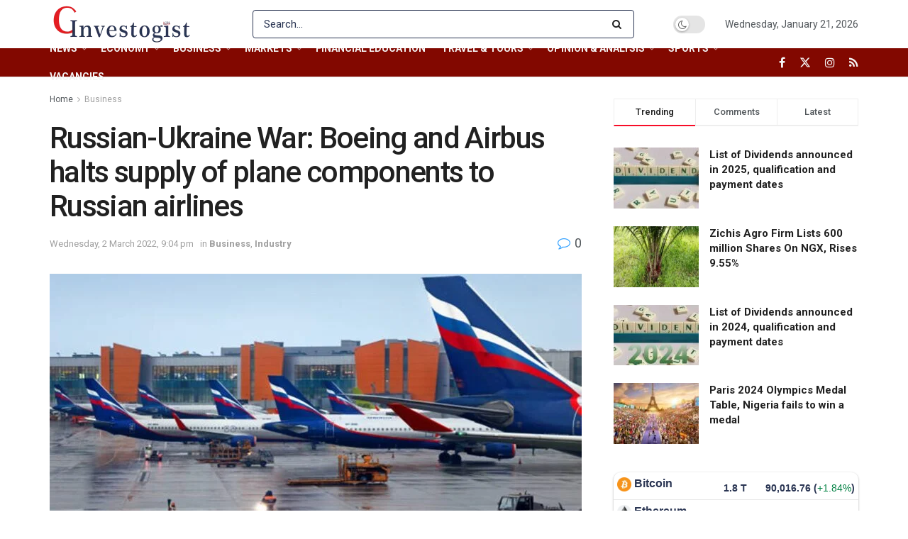

--- FILE ---
content_type: text/html; charset=UTF-8
request_url: https://investogist.com/russian-ukraine-war-boeing-and-airbus-halts-supply-of-plane-components-to-russian-airlines/
body_size: 61713
content:
<!doctype html>
<!--[if lt IE 7]> <html class="no-js lt-ie9 lt-ie8 lt-ie7" lang="en-GB"> <![endif]-->
<!--[if IE 7]>    <html class="no-js lt-ie9 lt-ie8" lang="en-GB"> <![endif]-->
<!--[if IE 8]>    <html class="no-js lt-ie9" lang="en-GB"> <![endif]-->
<!--[if IE 9]>    <html class="no-js lt-ie10" lang="en-GB"> <![endif]-->
<!--[if gt IE 8]><!--> <html class="no-js" lang="en-GB"> <!--<![endif]-->
<head>
    <meta http-equiv="Content-Type" content="text/html; charset=UTF-8" />
    <meta name='viewport' content='width=device-width, initial-scale=1, user-scalable=yes' />
    <link rel="profile" href="http://gmpg.org/xfn/11" />
    <link rel="pingback" href="https://investogist.com/xmlrpc.php" />
    <meta name='robots' content='index, follow, max-image-preview:large, max-snippet:-1, max-video-preview:-1' />
	<style>img:is([sizes="auto" i], [sizes^="auto," i]) { contain-intrinsic-size: 3000px 1500px }</style>
	<meta property="og:type" content="article">
<meta property="og:title" content="Russian-Ukraine War: Boeing and Airbus  halts supply of plane components to Russian airlines">
<meta property="og:site_name" content="Investogist">
<meta property="og:description" content="Commercial Aircraft manufacturers, U.S&#039;s Boeing (BA.N) and Europe&#039;s Airbus (AIR.PA) has halted the supply of components and provision of services">
<meta property="og:url" content="https://investogist.com/russian-ukraine-war-boeing-and-airbus-halts-supply-of-plane-components-to-russian-airlines/">
<meta property="og:locale" content="en_GB">
<meta property="og:image" content="https://investogist.com/wp-content/uploads/2022/03/Russian-Plans.jpg">
<meta property="og:image:height" content="1116">
<meta property="og:image:width" content="1912">
<meta property="article:published_time" content="2022-03-02T21:04:35+01:00">
<meta property="article:modified_time" content="2022-03-02T21:04:35+01:00">
<meta property="article:author" content="http://investogist.com">
<meta property="article:section" content="Business">
<meta name="twitter:card" content="summary_large_image">
<meta name="twitter:title" content="Russian-Ukraine War: Boeing and Airbus  halts supply of plane components to Russian airlines">
<meta name="twitter:description" content="Commercial Aircraft manufacturers, U.S&#039;s Boeing (BA.N) and Europe&#039;s Airbus (AIR.PA) has halted the supply of components and provision of services">
<meta name="twitter:url" content="https://investogist.com/russian-ukraine-war-boeing-and-airbus-halts-supply-of-plane-components-to-russian-airlines/">
<meta name="twitter:site" content="http://investogist.com">
<meta name="twitter:image" content="https://investogist.com/wp-content/uploads/2022/03/Russian-Plans.jpg">
<meta name="twitter:image:width" content="1912">
<meta name="twitter:image:height" content="1116">
			<script type="text/javascript">
			  var jnews_ajax_url = '/?ajax-request=jnews'
			</script>
			<script type="text/javascript">;window.jnews=window.jnews||{},window.jnews.library=window.jnews.library||{},window.jnews.library=function(){"use strict";var e=this;e.win=window,e.doc=document,e.noop=function(){},e.globalBody=e.doc.getElementsByTagName("body")[0],e.globalBody=e.globalBody?e.globalBody:e.doc,e.win.jnewsDataStorage=e.win.jnewsDataStorage||{_storage:new WeakMap,put:function(e,t,n){this._storage.has(e)||this._storage.set(e,new Map),this._storage.get(e).set(t,n)},get:function(e,t){return this._storage.get(e).get(t)},has:function(e,t){return this._storage.has(e)&&this._storage.get(e).has(t)},remove:function(e,t){var n=this._storage.get(e).delete(t);return 0===!this._storage.get(e).size&&this._storage.delete(e),n}},e.windowWidth=function(){return e.win.innerWidth||e.docEl.clientWidth||e.globalBody.clientWidth},e.windowHeight=function(){return e.win.innerHeight||e.docEl.clientHeight||e.globalBody.clientHeight},e.requestAnimationFrame=e.win.requestAnimationFrame||e.win.webkitRequestAnimationFrame||e.win.mozRequestAnimationFrame||e.win.msRequestAnimationFrame||window.oRequestAnimationFrame||function(e){return setTimeout(e,1e3/60)},e.cancelAnimationFrame=e.win.cancelAnimationFrame||e.win.webkitCancelAnimationFrame||e.win.webkitCancelRequestAnimationFrame||e.win.mozCancelAnimationFrame||e.win.msCancelRequestAnimationFrame||e.win.oCancelRequestAnimationFrame||function(e){clearTimeout(e)},e.classListSupport="classList"in document.createElement("_"),e.hasClass=e.classListSupport?function(e,t){return e.classList.contains(t)}:function(e,t){return e.className.indexOf(t)>=0},e.addClass=e.classListSupport?function(t,n){e.hasClass(t,n)||t.classList.add(n)}:function(t,n){e.hasClass(t,n)||(t.className+=" "+n)},e.removeClass=e.classListSupport?function(t,n){e.hasClass(t,n)&&t.classList.remove(n)}:function(t,n){e.hasClass(t,n)&&(t.className=t.className.replace(n,""))},e.objKeys=function(e){var t=[];for(var n in e)Object.prototype.hasOwnProperty.call(e,n)&&t.push(n);return t},e.isObjectSame=function(e,t){var n=!0;return JSON.stringify(e)!==JSON.stringify(t)&&(n=!1),n},e.extend=function(){for(var e,t,n,o=arguments[0]||{},i=1,a=arguments.length;i<a;i++)if(null!==(e=arguments[i]))for(t in e)o!==(n=e[t])&&void 0!==n&&(o[t]=n);return o},e.dataStorage=e.win.jnewsDataStorage,e.isVisible=function(e){return 0!==e.offsetWidth&&0!==e.offsetHeight||e.getBoundingClientRect().length},e.getHeight=function(e){return e.offsetHeight||e.clientHeight||e.getBoundingClientRect().height},e.getWidth=function(e){return e.offsetWidth||e.clientWidth||e.getBoundingClientRect().width},e.supportsPassive=!1;try{var t=Object.defineProperty({},"passive",{get:function(){e.supportsPassive=!0}});"createEvent"in e.doc?e.win.addEventListener("test",null,t):"fireEvent"in e.doc&&e.win.attachEvent("test",null)}catch(e){}e.passiveOption=!!e.supportsPassive&&{passive:!0},e.setStorage=function(e,t){e="jnews-"+e;var n={expired:Math.floor(((new Date).getTime()+432e5)/1e3)};t=Object.assign(n,t);localStorage.setItem(e,JSON.stringify(t))},e.getStorage=function(e){e="jnews-"+e;var t=localStorage.getItem(e);return null!==t&&0<t.length?JSON.parse(localStorage.getItem(e)):{}},e.expiredStorage=function(){var t,n="jnews-";for(var o in localStorage)o.indexOf(n)>-1&&"undefined"!==(t=e.getStorage(o.replace(n,""))).expired&&t.expired<Math.floor((new Date).getTime()/1e3)&&localStorage.removeItem(o)},e.addEvents=function(t,n,o){for(var i in n){var a=["touchstart","touchmove"].indexOf(i)>=0&&!o&&e.passiveOption;"createEvent"in e.doc?t.addEventListener(i,n[i],a):"fireEvent"in e.doc&&t.attachEvent("on"+i,n[i])}},e.removeEvents=function(t,n){for(var o in n)"createEvent"in e.doc?t.removeEventListener(o,n[o]):"fireEvent"in e.doc&&t.detachEvent("on"+o,n[o])},e.triggerEvents=function(t,n,o){var i;o=o||{detail:null};return"createEvent"in e.doc?(!(i=e.doc.createEvent("CustomEvent")||new CustomEvent(n)).initCustomEvent||i.initCustomEvent(n,!0,!1,o),void t.dispatchEvent(i)):"fireEvent"in e.doc?((i=e.doc.createEventObject()).eventType=n,void t.fireEvent("on"+i.eventType,i)):void 0},e.getParents=function(t,n){void 0===n&&(n=e.doc);for(var o=[],i=t.parentNode,a=!1;!a;)if(i){var r=i;r.querySelectorAll(n).length?a=!0:(o.push(r),i=r.parentNode)}else o=[],a=!0;return o},e.forEach=function(e,t,n){for(var o=0,i=e.length;o<i;o++)t.call(n,e[o],o)},e.getText=function(e){return e.innerText||e.textContent},e.setText=function(e,t){var n="object"==typeof t?t.innerText||t.textContent:t;e.innerText&&(e.innerText=n),e.textContent&&(e.textContent=n)},e.httpBuildQuery=function(t){return e.objKeys(t).reduce(function t(n){var o=arguments.length>1&&void 0!==arguments[1]?arguments[1]:null;return function(i,a){var r=n[a];a=encodeURIComponent(a);var s=o?"".concat(o,"[").concat(a,"]"):a;return null==r||"function"==typeof r?(i.push("".concat(s,"=")),i):["number","boolean","string"].includes(typeof r)?(i.push("".concat(s,"=").concat(encodeURIComponent(r))),i):(i.push(e.objKeys(r).reduce(t(r,s),[]).join("&")),i)}}(t),[]).join("&")},e.get=function(t,n,o,i){return o="function"==typeof o?o:e.noop,e.ajax("GET",t,n,o,i)},e.post=function(t,n,o,i){return o="function"==typeof o?o:e.noop,e.ajax("POST",t,n,o,i)},e.ajax=function(t,n,o,i,a){var r=new XMLHttpRequest,s=n,c=e.httpBuildQuery(o);if(t=-1!=["GET","POST"].indexOf(t)?t:"GET",r.open(t,s+("GET"==t?"?"+c:""),!0),"POST"==t&&r.setRequestHeader("Content-type","application/x-www-form-urlencoded"),r.setRequestHeader("X-Requested-With","XMLHttpRequest"),r.onreadystatechange=function(){4===r.readyState&&200<=r.status&&300>r.status&&"function"==typeof i&&i.call(void 0,r.response)},void 0!==a&&!a){return{xhr:r,send:function(){r.send("POST"==t?c:null)}}}return r.send("POST"==t?c:null),{xhr:r}},e.scrollTo=function(t,n,o){function i(e,t,n){this.start=this.position(),this.change=e-this.start,this.currentTime=0,this.increment=20,this.duration=void 0===n?500:n,this.callback=t,this.finish=!1,this.animateScroll()}return Math.easeInOutQuad=function(e,t,n,o){return(e/=o/2)<1?n/2*e*e+t:-n/2*(--e*(e-2)-1)+t},i.prototype.stop=function(){this.finish=!0},i.prototype.move=function(t){e.doc.documentElement.scrollTop=t,e.globalBody.parentNode.scrollTop=t,e.globalBody.scrollTop=t},i.prototype.position=function(){return e.doc.documentElement.scrollTop||e.globalBody.parentNode.scrollTop||e.globalBody.scrollTop},i.prototype.animateScroll=function(){this.currentTime+=this.increment;var t=Math.easeInOutQuad(this.currentTime,this.start,this.change,this.duration);this.move(t),this.currentTime<this.duration&&!this.finish?e.requestAnimationFrame.call(e.win,this.animateScroll.bind(this)):this.callback&&"function"==typeof this.callback&&this.callback()},new i(t,n,o)},e.unwrap=function(t){var n,o=t;e.forEach(t,(function(e,t){n?n+=e:n=e})),o.replaceWith(n)},e.performance={start:function(e){performance.mark(e+"Start")},stop:function(e){performance.mark(e+"End"),performance.measure(e,e+"Start",e+"End")}},e.fps=function(){var t=0,n=0,o=0;!function(){var i=t=0,a=0,r=0,s=document.getElementById("fpsTable"),c=function(t){void 0===document.getElementsByTagName("body")[0]?e.requestAnimationFrame.call(e.win,(function(){c(t)})):document.getElementsByTagName("body")[0].appendChild(t)};null===s&&((s=document.createElement("div")).style.position="fixed",s.style.top="120px",s.style.left="10px",s.style.width="100px",s.style.height="20px",s.style.border="1px solid black",s.style.fontSize="11px",s.style.zIndex="100000",s.style.backgroundColor="white",s.id="fpsTable",c(s));var l=function(){o++,n=Date.now(),(a=(o/(r=(n-t)/1e3)).toPrecision(2))!=i&&(i=a,s.innerHTML=i+"fps"),1<r&&(t=n,o=0),e.requestAnimationFrame.call(e.win,l)};l()}()},e.instr=function(e,t){for(var n=0;n<t.length;n++)if(-1!==e.toLowerCase().indexOf(t[n].toLowerCase()))return!0},e.winLoad=function(t,n){function o(o){if("complete"===e.doc.readyState||"interactive"===e.doc.readyState)return!o||n?setTimeout(t,n||1):t(o),1}o()||e.addEvents(e.win,{load:o})},e.docReady=function(t,n){function o(o){if("complete"===e.doc.readyState||"interactive"===e.doc.readyState)return!o||n?setTimeout(t,n||1):t(o),1}o()||e.addEvents(e.doc,{DOMContentLoaded:o})},e.fireOnce=function(){e.docReady((function(){e.assets=e.assets||[],e.assets.length&&(e.boot(),e.load_assets())}),50)},e.boot=function(){e.length&&e.doc.querySelectorAll("style[media]").forEach((function(e){"not all"==e.getAttribute("media")&&e.removeAttribute("media")}))},e.create_js=function(t,n){var o=e.doc.createElement("script");switch(o.setAttribute("src",t),n){case"defer":o.setAttribute("defer",!0);break;case"async":o.setAttribute("async",!0);break;case"deferasync":o.setAttribute("defer",!0),o.setAttribute("async",!0)}e.globalBody.appendChild(o)},e.load_assets=function(){"object"==typeof e.assets&&e.forEach(e.assets.slice(0),(function(t,n){var o="";t.defer&&(o+="defer"),t.async&&(o+="async"),e.create_js(t.url,o);var i=e.assets.indexOf(t);i>-1&&e.assets.splice(i,1)})),e.assets=jnewsoption.au_scripts=window.jnewsads=[]},e.setCookie=function(e,t,n){var o="";if(n){var i=new Date;i.setTime(i.getTime()+24*n*60*60*1e3),o="; expires="+i.toUTCString()}document.cookie=e+"="+(t||"")+o+"; path=/"},e.getCookie=function(e){for(var t=e+"=",n=document.cookie.split(";"),o=0;o<n.length;o++){for(var i=n[o];" "==i.charAt(0);)i=i.substring(1,i.length);if(0==i.indexOf(t))return i.substring(t.length,i.length)}return null},e.eraseCookie=function(e){document.cookie=e+"=; Path=/; Expires=Thu, 01 Jan 1970 00:00:01 GMT;"},e.docReady((function(){e.globalBody=e.globalBody==e.doc?e.doc.getElementsByTagName("body")[0]:e.globalBody,e.globalBody=e.globalBody?e.globalBody:e.doc})),e.winLoad((function(){e.winLoad((function(){var t=!1;if(void 0!==window.jnewsadmin)if(void 0!==window.file_version_checker){var n=e.objKeys(window.file_version_checker);n.length?n.forEach((function(e){t||"10.0.4"===window.file_version_checker[e]||(t=!0)})):t=!0}else t=!0;t&&(window.jnewsHelper.getMessage(),window.jnewsHelper.getNotice())}),2500)}))},window.jnews.library=new window.jnews.library;</script>
	<!-- This site is optimized with the Yoast SEO plugin v26.8 - https://yoast.com/product/yoast-seo-wordpress/ -->
	<title>Investogist - Russian-Ukraine War: Boeing and Airbus halts supply of plane components to Russian airlines</title>
	<meta name="description" content="Commercial Aircraft manufacturers, U.S&#039;s Boeing (BA.N) and Europe&#039;s Airbus (AIR.PA) has halted the supply of components and provision of services for" />
	<link rel="canonical" href="https://investogist.com/russian-ukraine-war-boeing-and-airbus-halts-supply-of-plane-components-to-russian-airlines/" />
	<meta property="og:locale" content="en_GB" />
	<meta property="og:type" content="article" />
	<meta property="og:title" content="Investogist - Russian-Ukraine War: Boeing and Airbus halts supply of plane components to Russian airlines" />
	<meta property="og:description" content="Commercial Aircraft manufacturers, U.S&#039;s Boeing (BA.N) and Europe&#039;s Airbus (AIR.PA) has halted the supply of components and provision of services for" />
	<meta property="og:url" content="https://investogist.com/russian-ukraine-war-boeing-and-airbus-halts-supply-of-plane-components-to-russian-airlines/" />
	<meta property="og:site_name" content="Investogist" />
	<meta property="article:publisher" content="https://www.facebook.com/investogist" />
	<meta property="article:published_time" content="2022-03-02T20:04:35+00:00" />
	<meta property="og:image" content="https://investogist.com/wp-content/uploads/2022/03/Russian-Plans.jpg" />
	<meta property="og:image:width" content="1912" />
	<meta property="og:image:height" content="1116" />
	<meta property="og:image:type" content="image/jpeg" />
	<meta name="author" content="Nnamdi Maduakor" />
	<meta name="twitter:card" content="summary_large_image" />
	<meta name="twitter:creator" content="@investogist" />
	<meta name="twitter:site" content="@investogist" />
	<meta name="twitter:label1" content="Written by" />
	<meta name="twitter:data1" content="Nnamdi Maduakor" />
	<meta name="twitter:label2" content="Estimated reading time" />
	<meta name="twitter:data2" content="2 minutes" />
	<script type="application/ld+json" class="yoast-schema-graph">{"@context":"https://schema.org","@graph":[{"@type":"Article","@id":"https://investogist.com/russian-ukraine-war-boeing-and-airbus-halts-supply-of-plane-components-to-russian-airlines/#article","isPartOf":{"@id":"https://investogist.com/russian-ukraine-war-boeing-and-airbus-halts-supply-of-plane-components-to-russian-airlines/"},"author":{"name":"Nnamdi Maduakor","@id":"https://investogist.com/#/schema/person/f8df96c30a7059e125d52ef4e45b2979"},"headline":"Russian-Ukraine War: Boeing and Airbus halts supply of plane components to Russian airlines","datePublished":"2022-03-02T20:04:35+00:00","mainEntityOfPage":{"@id":"https://investogist.com/russian-ukraine-war-boeing-and-airbus-halts-supply-of-plane-components-to-russian-airlines/"},"wordCount":294,"commentCount":0,"publisher":{"@id":"https://investogist.com/#organization"},"image":{"@id":"https://investogist.com/russian-ukraine-war-boeing-and-airbus-halts-supply-of-plane-components-to-russian-airlines/#primaryimage"},"thumbnailUrl":"https://investogist.com/wp-content/uploads/2022/03/Russian-Plans.jpg","articleSection":["Business","Industry"],"inLanguage":"en-GB","potentialAction":[{"@type":"CommentAction","name":"Comment","target":["https://investogist.com/russian-ukraine-war-boeing-and-airbus-halts-supply-of-plane-components-to-russian-airlines/#respond"]}]},{"@type":"WebPage","@id":"https://investogist.com/russian-ukraine-war-boeing-and-airbus-halts-supply-of-plane-components-to-russian-airlines/","url":"https://investogist.com/russian-ukraine-war-boeing-and-airbus-halts-supply-of-plane-components-to-russian-airlines/","name":"Investogist - Russian-Ukraine War: Boeing and Airbus halts supply of plane components to Russian airlines","isPartOf":{"@id":"https://investogist.com/#website"},"primaryImageOfPage":{"@id":"https://investogist.com/russian-ukraine-war-boeing-and-airbus-halts-supply-of-plane-components-to-russian-airlines/#primaryimage"},"image":{"@id":"https://investogist.com/russian-ukraine-war-boeing-and-airbus-halts-supply-of-plane-components-to-russian-airlines/#primaryimage"},"thumbnailUrl":"https://investogist.com/wp-content/uploads/2022/03/Russian-Plans.jpg","datePublished":"2022-03-02T20:04:35+00:00","description":"Commercial Aircraft manufacturers, U.S's Boeing (BA.N) and Europe's Airbus (AIR.PA) has halted the supply of components and provision of services for","breadcrumb":{"@id":"https://investogist.com/russian-ukraine-war-boeing-and-airbus-halts-supply-of-plane-components-to-russian-airlines/#breadcrumb"},"inLanguage":"en-GB","potentialAction":[{"@type":"ReadAction","target":["https://investogist.com/russian-ukraine-war-boeing-and-airbus-halts-supply-of-plane-components-to-russian-airlines/"]}]},{"@type":"ImageObject","inLanguage":"en-GB","@id":"https://investogist.com/russian-ukraine-war-boeing-and-airbus-halts-supply-of-plane-components-to-russian-airlines/#primaryimage","url":"https://investogist.com/wp-content/uploads/2022/03/Russian-Plans.jpg","contentUrl":"https://investogist.com/wp-content/uploads/2022/03/Russian-Plans.jpg","width":1912,"height":1116},{"@type":"BreadcrumbList","@id":"https://investogist.com/russian-ukraine-war-boeing-and-airbus-halts-supply-of-plane-components-to-russian-airlines/#breadcrumb","itemListElement":[{"@type":"ListItem","position":1,"name":"Home","item":"https://investogist.com/"},{"@type":"ListItem","position":2,"name":"Russian-Ukraine War: Boeing and Airbus halts supply of plane components to Russian airlines"}]},{"@type":"WebSite","@id":"https://investogist.com/#website","url":"https://investogist.com/","name":"Investogist","description":"Business &amp; Investment news and analysis website","publisher":{"@id":"https://investogist.com/#organization"},"potentialAction":[{"@type":"SearchAction","target":{"@type":"EntryPoint","urlTemplate":"https://investogist.com/?s={search_term_string}"},"query-input":{"@type":"PropertyValueSpecification","valueRequired":true,"valueName":"search_term_string"}}],"inLanguage":"en-GB"},{"@type":"Organization","@id":"https://investogist.com/#organization","name":"Investogist","url":"https://investogist.com/","logo":{"@type":"ImageObject","inLanguage":"en-GB","@id":"https://investogist.com/#/schema/logo/image/","url":"https://investogist.com/wp-content/uploads/2020/09/Investogist-final.jpg","contentUrl":"https://investogist.com/wp-content/uploads/2020/09/Investogist-final.jpg","width":1800,"height":1800,"caption":"Investogist"},"image":{"@id":"https://investogist.com/#/schema/logo/image/"},"sameAs":["https://www.facebook.com/investogist","https://x.com/investogist","https://www.instagram.com/investogist/","https://www.linkedin.com/company/investogist/"]},{"@type":"Person","@id":"https://investogist.com/#/schema/person/f8df96c30a7059e125d52ef4e45b2979","name":"Nnamdi Maduakor","image":{"@type":"ImageObject","inLanguage":"en-GB","@id":"https://investogist.com/#/schema/person/image/","url":"https://secure.gravatar.com/avatar/a7b477d0a5c89356b6dcd17a0aba238bd683b914c094b7a550bc76f3f52c9b57?s=96&d=mm&r=g","contentUrl":"https://secure.gravatar.com/avatar/a7b477d0a5c89356b6dcd17a0aba238bd683b914c094b7a550bc76f3f52c9b57?s=96&d=mm&r=g","caption":"Nnamdi Maduakor"},"description":"Nnamdi Maduakor is a Writer, Investor and Entrepreneur","sameAs":["http://investogist.com"],"url":"https://investogist.com/author/nnamdi/"}]}</script>
	<!-- / Yoast SEO plugin. -->


<link rel='dns-prefetch' href='//www.googletagmanager.com' />
<link rel='dns-prefetch' href='//fonts.googleapis.com' />
<link rel='dns-prefetch' href='//pagead2.googlesyndication.com' />
<link rel='preconnect' href='https://fonts.gstatic.com' />
<link rel="alternate" type="application/rss+xml" title="Investogist &raquo; Feed" href="https://investogist.com/feed/" />
<link rel="alternate" type="application/rss+xml" title="Investogist &raquo; Comments Feed" href="https://investogist.com/comments/feed/" />
<link rel="alternate" type="application/rss+xml" title="Investogist &raquo; Russian-Ukraine War: Boeing and Airbus  halts supply of plane components to Russian airlines Comments Feed" href="https://investogist.com/russian-ukraine-war-boeing-and-airbus-halts-supply-of-plane-components-to-russian-airlines/feed/" />
<script type="text/javascript">
/* <![CDATA[ */
window._wpemojiSettings = {"baseUrl":"https:\/\/s.w.org\/images\/core\/emoji\/16.0.1\/72x72\/","ext":".png","svgUrl":"https:\/\/s.w.org\/images\/core\/emoji\/16.0.1\/svg\/","svgExt":".svg","source":{"concatemoji":"https:\/\/investogist.com\/wp-includes\/js\/wp-emoji-release.min.js?ver=6.8.3"}};
/*! This file is auto-generated */
!function(s,n){var o,i,e;function c(e){try{var t={supportTests:e,timestamp:(new Date).valueOf()};sessionStorage.setItem(o,JSON.stringify(t))}catch(e){}}function p(e,t,n){e.clearRect(0,0,e.canvas.width,e.canvas.height),e.fillText(t,0,0);var t=new Uint32Array(e.getImageData(0,0,e.canvas.width,e.canvas.height).data),a=(e.clearRect(0,0,e.canvas.width,e.canvas.height),e.fillText(n,0,0),new Uint32Array(e.getImageData(0,0,e.canvas.width,e.canvas.height).data));return t.every(function(e,t){return e===a[t]})}function u(e,t){e.clearRect(0,0,e.canvas.width,e.canvas.height),e.fillText(t,0,0);for(var n=e.getImageData(16,16,1,1),a=0;a<n.data.length;a++)if(0!==n.data[a])return!1;return!0}function f(e,t,n,a){switch(t){case"flag":return n(e,"\ud83c\udff3\ufe0f\u200d\u26a7\ufe0f","\ud83c\udff3\ufe0f\u200b\u26a7\ufe0f")?!1:!n(e,"\ud83c\udde8\ud83c\uddf6","\ud83c\udde8\u200b\ud83c\uddf6")&&!n(e,"\ud83c\udff4\udb40\udc67\udb40\udc62\udb40\udc65\udb40\udc6e\udb40\udc67\udb40\udc7f","\ud83c\udff4\u200b\udb40\udc67\u200b\udb40\udc62\u200b\udb40\udc65\u200b\udb40\udc6e\u200b\udb40\udc67\u200b\udb40\udc7f");case"emoji":return!a(e,"\ud83e\udedf")}return!1}function g(e,t,n,a){var r="undefined"!=typeof WorkerGlobalScope&&self instanceof WorkerGlobalScope?new OffscreenCanvas(300,150):s.createElement("canvas"),o=r.getContext("2d",{willReadFrequently:!0}),i=(o.textBaseline="top",o.font="600 32px Arial",{});return e.forEach(function(e){i[e]=t(o,e,n,a)}),i}function t(e){var t=s.createElement("script");t.src=e,t.defer=!0,s.head.appendChild(t)}"undefined"!=typeof Promise&&(o="wpEmojiSettingsSupports",i=["flag","emoji"],n.supports={everything:!0,everythingExceptFlag:!0},e=new Promise(function(e){s.addEventListener("DOMContentLoaded",e,{once:!0})}),new Promise(function(t){var n=function(){try{var e=JSON.parse(sessionStorage.getItem(o));if("object"==typeof e&&"number"==typeof e.timestamp&&(new Date).valueOf()<e.timestamp+604800&&"object"==typeof e.supportTests)return e.supportTests}catch(e){}return null}();if(!n){if("undefined"!=typeof Worker&&"undefined"!=typeof OffscreenCanvas&&"undefined"!=typeof URL&&URL.createObjectURL&&"undefined"!=typeof Blob)try{var e="postMessage("+g.toString()+"("+[JSON.stringify(i),f.toString(),p.toString(),u.toString()].join(",")+"));",a=new Blob([e],{type:"text/javascript"}),r=new Worker(URL.createObjectURL(a),{name:"wpTestEmojiSupports"});return void(r.onmessage=function(e){c(n=e.data),r.terminate(),t(n)})}catch(e){}c(n=g(i,f,p,u))}t(n)}).then(function(e){for(var t in e)n.supports[t]=e[t],n.supports.everything=n.supports.everything&&n.supports[t],"flag"!==t&&(n.supports.everythingExceptFlag=n.supports.everythingExceptFlag&&n.supports[t]);n.supports.everythingExceptFlag=n.supports.everythingExceptFlag&&!n.supports.flag,n.DOMReady=!1,n.readyCallback=function(){n.DOMReady=!0}}).then(function(){return e}).then(function(){var e;n.supports.everything||(n.readyCallback(),(e=n.source||{}).concatemoji?t(e.concatemoji):e.wpemoji&&e.twemoji&&(t(e.twemoji),t(e.wpemoji)))}))}((window,document),window._wpemojiSettings);
/* ]]> */
</script>

<style id='wp-emoji-styles-inline-css' type='text/css'>

	img.wp-smiley, img.emoji {
		display: inline !important;
		border: none !important;
		box-shadow: none !important;
		height: 1em !important;
		width: 1em !important;
		margin: 0 0.07em !important;
		vertical-align: -0.1em !important;
		background: none !important;
		padding: 0 !important;
	}
</style>
<link rel='stylesheet' id='wp-block-library-css' href='https://investogist.com/wp-includes/css/dist/block-library/style.min.css?ver=6.8.3' type='text/css' media='all' />
<style id='classic-theme-styles-inline-css' type='text/css'>
/*! This file is auto-generated */
.wp-block-button__link{color:#fff;background-color:#32373c;border-radius:9999px;box-shadow:none;text-decoration:none;padding:calc(.667em + 2px) calc(1.333em + 2px);font-size:1.125em}.wp-block-file__button{background:#32373c;color:#fff;text-decoration:none}
</style>
<style id='global-styles-inline-css' type='text/css'>
:root{--wp--preset--aspect-ratio--square: 1;--wp--preset--aspect-ratio--4-3: 4/3;--wp--preset--aspect-ratio--3-4: 3/4;--wp--preset--aspect-ratio--3-2: 3/2;--wp--preset--aspect-ratio--2-3: 2/3;--wp--preset--aspect-ratio--16-9: 16/9;--wp--preset--aspect-ratio--9-16: 9/16;--wp--preset--color--black: #000000;--wp--preset--color--cyan-bluish-gray: #abb8c3;--wp--preset--color--white: #ffffff;--wp--preset--color--pale-pink: #f78da7;--wp--preset--color--vivid-red: #cf2e2e;--wp--preset--color--luminous-vivid-orange: #ff6900;--wp--preset--color--luminous-vivid-amber: #fcb900;--wp--preset--color--light-green-cyan: #7bdcb5;--wp--preset--color--vivid-green-cyan: #00d084;--wp--preset--color--pale-cyan-blue: #8ed1fc;--wp--preset--color--vivid-cyan-blue: #0693e3;--wp--preset--color--vivid-purple: #9b51e0;--wp--preset--gradient--vivid-cyan-blue-to-vivid-purple: linear-gradient(135deg,rgba(6,147,227,1) 0%,rgb(155,81,224) 100%);--wp--preset--gradient--light-green-cyan-to-vivid-green-cyan: linear-gradient(135deg,rgb(122,220,180) 0%,rgb(0,208,130) 100%);--wp--preset--gradient--luminous-vivid-amber-to-luminous-vivid-orange: linear-gradient(135deg,rgba(252,185,0,1) 0%,rgba(255,105,0,1) 100%);--wp--preset--gradient--luminous-vivid-orange-to-vivid-red: linear-gradient(135deg,rgba(255,105,0,1) 0%,rgb(207,46,46) 100%);--wp--preset--gradient--very-light-gray-to-cyan-bluish-gray: linear-gradient(135deg,rgb(238,238,238) 0%,rgb(169,184,195) 100%);--wp--preset--gradient--cool-to-warm-spectrum: linear-gradient(135deg,rgb(74,234,220) 0%,rgb(151,120,209) 20%,rgb(207,42,186) 40%,rgb(238,44,130) 60%,rgb(251,105,98) 80%,rgb(254,248,76) 100%);--wp--preset--gradient--blush-light-purple: linear-gradient(135deg,rgb(255,206,236) 0%,rgb(152,150,240) 100%);--wp--preset--gradient--blush-bordeaux: linear-gradient(135deg,rgb(254,205,165) 0%,rgb(254,45,45) 50%,rgb(107,0,62) 100%);--wp--preset--gradient--luminous-dusk: linear-gradient(135deg,rgb(255,203,112) 0%,rgb(199,81,192) 50%,rgb(65,88,208) 100%);--wp--preset--gradient--pale-ocean: linear-gradient(135deg,rgb(255,245,203) 0%,rgb(182,227,212) 50%,rgb(51,167,181) 100%);--wp--preset--gradient--electric-grass: linear-gradient(135deg,rgb(202,248,128) 0%,rgb(113,206,126) 100%);--wp--preset--gradient--midnight: linear-gradient(135deg,rgb(2,3,129) 0%,rgb(40,116,252) 100%);--wp--preset--font-size--small: 13px;--wp--preset--font-size--medium: 20px;--wp--preset--font-size--large: 36px;--wp--preset--font-size--x-large: 42px;--wp--preset--spacing--20: 0.44rem;--wp--preset--spacing--30: 0.67rem;--wp--preset--spacing--40: 1rem;--wp--preset--spacing--50: 1.5rem;--wp--preset--spacing--60: 2.25rem;--wp--preset--spacing--70: 3.38rem;--wp--preset--spacing--80: 5.06rem;--wp--preset--shadow--natural: 6px 6px 9px rgba(0, 0, 0, 0.2);--wp--preset--shadow--deep: 12px 12px 50px rgba(0, 0, 0, 0.4);--wp--preset--shadow--sharp: 6px 6px 0px rgba(0, 0, 0, 0.2);--wp--preset--shadow--outlined: 6px 6px 0px -3px rgba(255, 255, 255, 1), 6px 6px rgba(0, 0, 0, 1);--wp--preset--shadow--crisp: 6px 6px 0px rgba(0, 0, 0, 1);}:where(.is-layout-flex){gap: 0.5em;}:where(.is-layout-grid){gap: 0.5em;}body .is-layout-flex{display: flex;}.is-layout-flex{flex-wrap: wrap;align-items: center;}.is-layout-flex > :is(*, div){margin: 0;}body .is-layout-grid{display: grid;}.is-layout-grid > :is(*, div){margin: 0;}:where(.wp-block-columns.is-layout-flex){gap: 2em;}:where(.wp-block-columns.is-layout-grid){gap: 2em;}:where(.wp-block-post-template.is-layout-flex){gap: 1.25em;}:where(.wp-block-post-template.is-layout-grid){gap: 1.25em;}.has-black-color{color: var(--wp--preset--color--black) !important;}.has-cyan-bluish-gray-color{color: var(--wp--preset--color--cyan-bluish-gray) !important;}.has-white-color{color: var(--wp--preset--color--white) !important;}.has-pale-pink-color{color: var(--wp--preset--color--pale-pink) !important;}.has-vivid-red-color{color: var(--wp--preset--color--vivid-red) !important;}.has-luminous-vivid-orange-color{color: var(--wp--preset--color--luminous-vivid-orange) !important;}.has-luminous-vivid-amber-color{color: var(--wp--preset--color--luminous-vivid-amber) !important;}.has-light-green-cyan-color{color: var(--wp--preset--color--light-green-cyan) !important;}.has-vivid-green-cyan-color{color: var(--wp--preset--color--vivid-green-cyan) !important;}.has-pale-cyan-blue-color{color: var(--wp--preset--color--pale-cyan-blue) !important;}.has-vivid-cyan-blue-color{color: var(--wp--preset--color--vivid-cyan-blue) !important;}.has-vivid-purple-color{color: var(--wp--preset--color--vivid-purple) !important;}.has-black-background-color{background-color: var(--wp--preset--color--black) !important;}.has-cyan-bluish-gray-background-color{background-color: var(--wp--preset--color--cyan-bluish-gray) !important;}.has-white-background-color{background-color: var(--wp--preset--color--white) !important;}.has-pale-pink-background-color{background-color: var(--wp--preset--color--pale-pink) !important;}.has-vivid-red-background-color{background-color: var(--wp--preset--color--vivid-red) !important;}.has-luminous-vivid-orange-background-color{background-color: var(--wp--preset--color--luminous-vivid-orange) !important;}.has-luminous-vivid-amber-background-color{background-color: var(--wp--preset--color--luminous-vivid-amber) !important;}.has-light-green-cyan-background-color{background-color: var(--wp--preset--color--light-green-cyan) !important;}.has-vivid-green-cyan-background-color{background-color: var(--wp--preset--color--vivid-green-cyan) !important;}.has-pale-cyan-blue-background-color{background-color: var(--wp--preset--color--pale-cyan-blue) !important;}.has-vivid-cyan-blue-background-color{background-color: var(--wp--preset--color--vivid-cyan-blue) !important;}.has-vivid-purple-background-color{background-color: var(--wp--preset--color--vivid-purple) !important;}.has-black-border-color{border-color: var(--wp--preset--color--black) !important;}.has-cyan-bluish-gray-border-color{border-color: var(--wp--preset--color--cyan-bluish-gray) !important;}.has-white-border-color{border-color: var(--wp--preset--color--white) !important;}.has-pale-pink-border-color{border-color: var(--wp--preset--color--pale-pink) !important;}.has-vivid-red-border-color{border-color: var(--wp--preset--color--vivid-red) !important;}.has-luminous-vivid-orange-border-color{border-color: var(--wp--preset--color--luminous-vivid-orange) !important;}.has-luminous-vivid-amber-border-color{border-color: var(--wp--preset--color--luminous-vivid-amber) !important;}.has-light-green-cyan-border-color{border-color: var(--wp--preset--color--light-green-cyan) !important;}.has-vivid-green-cyan-border-color{border-color: var(--wp--preset--color--vivid-green-cyan) !important;}.has-pale-cyan-blue-border-color{border-color: var(--wp--preset--color--pale-cyan-blue) !important;}.has-vivid-cyan-blue-border-color{border-color: var(--wp--preset--color--vivid-cyan-blue) !important;}.has-vivid-purple-border-color{border-color: var(--wp--preset--color--vivid-purple) !important;}.has-vivid-cyan-blue-to-vivid-purple-gradient-background{background: var(--wp--preset--gradient--vivid-cyan-blue-to-vivid-purple) !important;}.has-light-green-cyan-to-vivid-green-cyan-gradient-background{background: var(--wp--preset--gradient--light-green-cyan-to-vivid-green-cyan) !important;}.has-luminous-vivid-amber-to-luminous-vivid-orange-gradient-background{background: var(--wp--preset--gradient--luminous-vivid-amber-to-luminous-vivid-orange) !important;}.has-luminous-vivid-orange-to-vivid-red-gradient-background{background: var(--wp--preset--gradient--luminous-vivid-orange-to-vivid-red) !important;}.has-very-light-gray-to-cyan-bluish-gray-gradient-background{background: var(--wp--preset--gradient--very-light-gray-to-cyan-bluish-gray) !important;}.has-cool-to-warm-spectrum-gradient-background{background: var(--wp--preset--gradient--cool-to-warm-spectrum) !important;}.has-blush-light-purple-gradient-background{background: var(--wp--preset--gradient--blush-light-purple) !important;}.has-blush-bordeaux-gradient-background{background: var(--wp--preset--gradient--blush-bordeaux) !important;}.has-luminous-dusk-gradient-background{background: var(--wp--preset--gradient--luminous-dusk) !important;}.has-pale-ocean-gradient-background{background: var(--wp--preset--gradient--pale-ocean) !important;}.has-electric-grass-gradient-background{background: var(--wp--preset--gradient--electric-grass) !important;}.has-midnight-gradient-background{background: var(--wp--preset--gradient--midnight) !important;}.has-small-font-size{font-size: var(--wp--preset--font-size--small) !important;}.has-medium-font-size{font-size: var(--wp--preset--font-size--medium) !important;}.has-large-font-size{font-size: var(--wp--preset--font-size--large) !important;}.has-x-large-font-size{font-size: var(--wp--preset--font-size--x-large) !important;}
:where(.wp-block-post-template.is-layout-flex){gap: 1.25em;}:where(.wp-block-post-template.is-layout-grid){gap: 1.25em;}
:where(.wp-block-columns.is-layout-flex){gap: 2em;}:where(.wp-block-columns.is-layout-grid){gap: 2em;}
:root :where(.wp-block-pullquote){font-size: 1.5em;line-height: 1.6;}
</style>
<link rel='stylesheet' id='jnews-video-css' href='https://investogist.com/wp-content/plugins/jnews-video/assets/css/plugin.css?ver=11.6.0' type='text/css' media='all' />
<link rel='stylesheet' id='crp-style-rounded-thumbs-css' href='https://investogist.com/wp-content/plugins/contextual-related-posts/css/rounded-thumbs.min.css?ver=4.1.0' type='text/css' media='all' />
<style id='crp-style-rounded-thumbs-inline-css' type='text/css'>

			.crp_related.crp-rounded-thumbs a {
				width: 150px;
                height: 150px;
				text-decoration: none;
			}
			.crp_related.crp-rounded-thumbs img {
				max-width: 150px;
				margin: auto;
			}
			.crp_related.crp-rounded-thumbs .crp_title {
				width: 100%;
			}
			
</style>
<link rel='stylesheet' id='js_composer_front-css' href='https://investogist.com/wp-content/plugins/js_composer/assets/css/js_composer.min.css?ver=7.0' type='text/css' media='all' />
<link rel='stylesheet' id='tablepress-default-css' href='https://investogist.com/wp-content/plugins/tablepress/css/build/default.css?ver=3.2.5' type='text/css' media='all' />
<link rel='stylesheet' id='jeg_customizer_font-css' href='//fonts.googleapis.com/css?family=Roboto%3Aregular%2C500%2C700%2C500%2Cregular&#038;display=swap&#038;ver=1.3.0' type='text/css' media='all' />
<link rel='stylesheet' id='jnews-frontend-css' href='https://investogist.com/wp-content/themes/jnews/assets/dist/frontend.min.css?ver=11.6.2' type='text/css' media='all' />
<link rel='stylesheet' id='jnews-js-composer-css' href='https://investogist.com/wp-content/themes/jnews/assets/css/js-composer-frontend.css?ver=11.6.2' type='text/css' media='all' />
<link rel='stylesheet' id='jnews-style-css' href='https://investogist.com/wp-content/themes/jnews/style.css?ver=11.6.2' type='text/css' media='all' />
<link rel='stylesheet' id='jnews-darkmode-css' href='https://investogist.com/wp-content/themes/jnews/assets/css/darkmode.css?ver=11.6.2' type='text/css' media='all' />
<link rel='stylesheet' id='jnews-darkmode-device-css' href='https://investogist.com/wp-content/themes/jnews/assets/css/darkmode-device.css?ver=11.6.2' type='text/css' media='all' />
<link rel='stylesheet' id='jnews-video-darkmode-css' href='https://investogist.com/wp-content/plugins/jnews-video/assets/css/darkmode.css?ver=11.6.0' type='text/css' media='all' />
<link rel='stylesheet' id='jnews-select-share-css' href='https://investogist.com/wp-content/plugins/jnews-social-share/assets/css/plugin.css' type='text/css' media='all' />
<link rel='stylesheet' id='jnews-weather-style-css' href='https://investogist.com/wp-content/plugins/jnews-weather/assets/css/plugin.css?ver=11.0.2' type='text/css' media='all' />
<script type="text/javascript" src="https://investogist.com/wp-includes/js/jquery/jquery.min.js?ver=3.7.1" id="jquery-core-js"></script>
<script type="text/javascript" src="https://investogist.com/wp-includes/js/jquery/jquery-migrate.min.js?ver=3.4.1" id="jquery-migrate-js"></script>

<!-- Google tag (gtag.js) snippet added by Site Kit -->
<!-- Google Analytics snippet added by Site Kit -->
<script type="text/javascript" src="https://www.googletagmanager.com/gtag/js?id=G-NB7YPBL102" id="google_gtagjs-js" async></script>
<script type="text/javascript" id="google_gtagjs-js-after">
/* <![CDATA[ */
window.dataLayer = window.dataLayer || [];function gtag(){dataLayer.push(arguments);}
gtag("set","linker",{"domains":["investogist.com"]});
gtag("js", new Date());
gtag("set", "developer_id.dZTNiMT", true);
gtag("config", "G-NB7YPBL102");
/* ]]> */
</script>
<script type="text/javascript" src="https://investogist.com/wp-content/plugins/stock-market-ticker/assets/stockdio-wp.js?ver=1.9.24" id="customStockdioJs-js"></script>
<script></script><link rel="https://api.w.org/" href="https://investogist.com/wp-json/" /><link rel="alternate" title="JSON" type="application/json" href="https://investogist.com/wp-json/wp/v2/posts/12197" /><link rel="EditURI" type="application/rsd+xml" title="RSD" href="https://investogist.com/xmlrpc.php?rsd" />
<meta name="generator" content="WordPress 6.8.3" />
<link rel='shortlink' href='https://investogist.com/?p=12197' />
<link rel="alternate" title="oEmbed (JSON)" type="application/json+oembed" href="https://investogist.com/wp-json/oembed/1.0/embed?url=https%3A%2F%2Finvestogist.com%2Frussian-ukraine-war-boeing-and-airbus-halts-supply-of-plane-components-to-russian-airlines%2F" />
<link rel="alternate" title="oEmbed (XML)" type="text/xml+oembed" href="https://investogist.com/wp-json/oembed/1.0/embed?url=https%3A%2F%2Finvestogist.com%2Frussian-ukraine-war-boeing-and-airbus-halts-supply-of-plane-components-to-russian-airlines%2F&#038;format=xml" />
<meta name="generator" content="Site Kit by Google 1.170.0" />
<!-- Google AdSense meta tags added by Site Kit -->
<meta name="google-adsense-platform-account" content="ca-host-pub-2644536267352236">
<meta name="google-adsense-platform-domain" content="sitekit.withgoogle.com">
<!-- End Google AdSense meta tags added by Site Kit -->
<meta name="generator" content="Powered by WPBakery Page Builder - drag and drop page builder for WordPress."/>

<!-- Google AdSense snippet added by Site Kit -->
<script type="text/javascript" async="async" src="https://pagead2.googlesyndication.com/pagead/js/adsbygoogle.js?client=ca-pub-3621682365398152&amp;host=ca-host-pub-2644536267352236" crossorigin="anonymous"></script>

<!-- End Google AdSense snippet added by Site Kit -->
<style type="text/css">.saboxplugin-wrap{-webkit-box-sizing:border-box;-moz-box-sizing:border-box;-ms-box-sizing:border-box;box-sizing:border-box;border:1px solid #eee;width:100%;clear:both;display:block;overflow:hidden;word-wrap:break-word;position:relative}.saboxplugin-wrap .saboxplugin-gravatar{float:left;padding:0 20px 20px 20px}.saboxplugin-wrap .saboxplugin-gravatar img{max-width:100px;height:auto;border-radius:0;}.saboxplugin-wrap .saboxplugin-authorname{font-size:18px;line-height:1;margin:20px 0 0 20px;display:block}.saboxplugin-wrap .saboxplugin-authorname a{text-decoration:none}.saboxplugin-wrap .saboxplugin-authorname a:focus{outline:0}.saboxplugin-wrap .saboxplugin-desc{display:block;margin:5px 20px}.saboxplugin-wrap .saboxplugin-desc a{text-decoration:underline}.saboxplugin-wrap .saboxplugin-desc p{margin:5px 0 12px}.saboxplugin-wrap .saboxplugin-web{margin:0 20px 15px;text-align:left}.saboxplugin-wrap .sab-web-position{text-align:right}.saboxplugin-wrap .saboxplugin-web a{color:#ccc;text-decoration:none}.saboxplugin-wrap .saboxplugin-socials{position:relative;display:block;background:#fcfcfc;padding:5px;border-top:1px solid #eee}.saboxplugin-wrap .saboxplugin-socials a svg{width:20px;height:20px}.saboxplugin-wrap .saboxplugin-socials a svg .st2{fill:#fff; transform-origin:center center;}.saboxplugin-wrap .saboxplugin-socials a svg .st1{fill:rgba(0,0,0,.3)}.saboxplugin-wrap .saboxplugin-socials a:hover{opacity:.8;-webkit-transition:opacity .4s;-moz-transition:opacity .4s;-o-transition:opacity .4s;transition:opacity .4s;box-shadow:none!important;-webkit-box-shadow:none!important}.saboxplugin-wrap .saboxplugin-socials .saboxplugin-icon-color{box-shadow:none;padding:0;border:0;-webkit-transition:opacity .4s;-moz-transition:opacity .4s;-o-transition:opacity .4s;transition:opacity .4s;display:inline-block;color:#fff;font-size:0;text-decoration:inherit;margin:5px;-webkit-border-radius:0;-moz-border-radius:0;-ms-border-radius:0;-o-border-radius:0;border-radius:0;overflow:hidden}.saboxplugin-wrap .saboxplugin-socials .saboxplugin-icon-grey{text-decoration:inherit;box-shadow:none;position:relative;display:-moz-inline-stack;display:inline-block;vertical-align:middle;zoom:1;margin:10px 5px;color:#444;fill:#444}.clearfix:after,.clearfix:before{content:' ';display:table;line-height:0;clear:both}.ie7 .clearfix{zoom:1}.saboxplugin-socials.sabox-colored .saboxplugin-icon-color .sab-twitch{border-color:#38245c}.saboxplugin-socials.sabox-colored .saboxplugin-icon-color .sab-behance{border-color:#003eb0}.saboxplugin-socials.sabox-colored .saboxplugin-icon-color .sab-deviantart{border-color:#036824}.saboxplugin-socials.sabox-colored .saboxplugin-icon-color .sab-digg{border-color:#00327c}.saboxplugin-socials.sabox-colored .saboxplugin-icon-color .sab-dribbble{border-color:#ba1655}.saboxplugin-socials.sabox-colored .saboxplugin-icon-color .sab-facebook{border-color:#1e2e4f}.saboxplugin-socials.sabox-colored .saboxplugin-icon-color .sab-flickr{border-color:#003576}.saboxplugin-socials.sabox-colored .saboxplugin-icon-color .sab-github{border-color:#264874}.saboxplugin-socials.sabox-colored .saboxplugin-icon-color .sab-google{border-color:#0b51c5}.saboxplugin-socials.sabox-colored .saboxplugin-icon-color .sab-html5{border-color:#902e13}.saboxplugin-socials.sabox-colored .saboxplugin-icon-color .sab-instagram{border-color:#1630aa}.saboxplugin-socials.sabox-colored .saboxplugin-icon-color .sab-linkedin{border-color:#00344f}.saboxplugin-socials.sabox-colored .saboxplugin-icon-color .sab-pinterest{border-color:#5b040e}.saboxplugin-socials.sabox-colored .saboxplugin-icon-color .sab-reddit{border-color:#992900}.saboxplugin-socials.sabox-colored .saboxplugin-icon-color .sab-rss{border-color:#a43b0a}.saboxplugin-socials.sabox-colored .saboxplugin-icon-color .sab-sharethis{border-color:#5d8420}.saboxplugin-socials.sabox-colored .saboxplugin-icon-color .sab-soundcloud{border-color:#995200}.saboxplugin-socials.sabox-colored .saboxplugin-icon-color .sab-spotify{border-color:#0f612c}.saboxplugin-socials.sabox-colored .saboxplugin-icon-color .sab-stackoverflow{border-color:#a95009}.saboxplugin-socials.sabox-colored .saboxplugin-icon-color .sab-steam{border-color:#006388}.saboxplugin-socials.sabox-colored .saboxplugin-icon-color .sab-user_email{border-color:#b84e05}.saboxplugin-socials.sabox-colored .saboxplugin-icon-color .sab-tumblr{border-color:#10151b}.saboxplugin-socials.sabox-colored .saboxplugin-icon-color .sab-twitter{border-color:#0967a0}.saboxplugin-socials.sabox-colored .saboxplugin-icon-color .sab-vimeo{border-color:#0d7091}.saboxplugin-socials.sabox-colored .saboxplugin-icon-color .sab-windows{border-color:#003f71}.saboxplugin-socials.sabox-colored .saboxplugin-icon-color .sab-whatsapp{border-color:#003f71}.saboxplugin-socials.sabox-colored .saboxplugin-icon-color .sab-wordpress{border-color:#0f3647}.saboxplugin-socials.sabox-colored .saboxplugin-icon-color .sab-yahoo{border-color:#14002d}.saboxplugin-socials.sabox-colored .saboxplugin-icon-color .sab-youtube{border-color:#900}.saboxplugin-socials.sabox-colored .saboxplugin-icon-color .sab-xing{border-color:#000202}.saboxplugin-socials.sabox-colored .saboxplugin-icon-color .sab-mixcloud{border-color:#2475a0}.saboxplugin-socials.sabox-colored .saboxplugin-icon-color .sab-vk{border-color:#243549}.saboxplugin-socials.sabox-colored .saboxplugin-icon-color .sab-medium{border-color:#00452c}.saboxplugin-socials.sabox-colored .saboxplugin-icon-color .sab-quora{border-color:#420e00}.saboxplugin-socials.sabox-colored .saboxplugin-icon-color .sab-meetup{border-color:#9b181c}.saboxplugin-socials.sabox-colored .saboxplugin-icon-color .sab-goodreads{border-color:#000}.saboxplugin-socials.sabox-colored .saboxplugin-icon-color .sab-snapchat{border-color:#999700}.saboxplugin-socials.sabox-colored .saboxplugin-icon-color .sab-500px{border-color:#00557f}.saboxplugin-socials.sabox-colored .saboxplugin-icon-color .sab-mastodont{border-color:#185886}.sabox-plus-item{margin-bottom:20px}@media screen and (max-width:480px){.saboxplugin-wrap{text-align:center}.saboxplugin-wrap .saboxplugin-gravatar{float:none;padding:20px 0;text-align:center;margin:0 auto;display:block}.saboxplugin-wrap .saboxplugin-gravatar img{float:none;display:inline-block;display:-moz-inline-stack;vertical-align:middle;zoom:1}.saboxplugin-wrap .saboxplugin-desc{margin:0 10px 20px;text-align:center}.saboxplugin-wrap .saboxplugin-authorname{text-align:center;margin:10px 0 20px}}body .saboxplugin-authorname a,body .saboxplugin-authorname a:hover{box-shadow:none;-webkit-box-shadow:none}a.sab-profile-edit{font-size:16px!important;line-height:1!important}.sab-edit-settings a,a.sab-profile-edit{color:#0073aa!important;box-shadow:none!important;-webkit-box-shadow:none!important}.sab-edit-settings{margin-right:15px;position:absolute;right:0;z-index:2;bottom:10px;line-height:20px}.sab-edit-settings i{margin-left:5px}.saboxplugin-socials{line-height:1!important}.rtl .saboxplugin-wrap .saboxplugin-gravatar{float:right}.rtl .saboxplugin-wrap .saboxplugin-authorname{display:flex;align-items:center}.rtl .saboxplugin-wrap .saboxplugin-authorname .sab-profile-edit{margin-right:10px}.rtl .sab-edit-settings{right:auto;left:0}img.sab-custom-avatar{max-width:75px;}.saboxplugin-wrap .saboxplugin-gravatar img {-webkit-border-radius:50%;-moz-border-radius:50%;-ms-border-radius:50%;-o-border-radius:50%;border-radius:50%;}.saboxplugin-wrap .saboxplugin-gravatar img {-webkit-border-radius:50%;-moz-border-radius:50%;-ms-border-radius:50%;-o-border-radius:50%;border-radius:50%;}.saboxplugin-wrap {margin-top:0px; margin-bottom:0px; padding: 0px 0px }.saboxplugin-wrap .saboxplugin-authorname {font-size:18px; line-height:25px;}.saboxplugin-wrap .saboxplugin-desc p, .saboxplugin-wrap .saboxplugin-desc {font-size:14px !important; line-height:21px !important;}.saboxplugin-wrap .saboxplugin-web {font-size:14px;}.saboxplugin-wrap .saboxplugin-socials a svg {width:18px;height:18px;}</style><script type='application/ld+json'>{"@context":"http:\/\/schema.org","@type":"Organization","@id":"https:\/\/investogist.com\/#organization","url":"https:\/\/investogist.com\/","name":"","logo":{"@type":"ImageObject","url":""},"sameAs":["https:\/\/facebook.com\/investogist\/","https:\/\/twitter.com\/investogist","https:\/\/www.instagram.com\/investogist\/","https:\/\/investogist.com\/feed\/"]}</script>
<script type='application/ld+json'>{"@context":"http:\/\/schema.org","@type":"WebSite","@id":"https:\/\/investogist.com\/#website","url":"https:\/\/investogist.com\/","name":"","potentialAction":{"@type":"SearchAction","target":"https:\/\/investogist.com\/?s={search_term_string}","query-input":"required name=search_term_string"}}</script>
<link rel="icon" href="https://investogist.com/wp-content/uploads/2020/04/cropped-favico-32x32.png" sizes="32x32" />
<link rel="icon" href="https://investogist.com/wp-content/uploads/2020/04/cropped-favico-192x192.png" sizes="192x192" />
<link rel="apple-touch-icon" href="https://investogist.com/wp-content/uploads/2020/04/cropped-favico-180x180.png" />
<meta name="msapplication-TileImage" content="https://investogist.com/wp-content/uploads/2020/04/cropped-favico-270x270.png" />
<style id="jeg_dynamic_css" type="text/css" data-type="jeg_custom-css">.jeg_topbar .jeg_nav_row, .jeg_topbar .jeg_search_no_expand .jeg_search_input { line-height : 20px; } .jeg_topbar .jeg_nav_row, .jeg_topbar .jeg_nav_icon { height : 20px; } .jeg_topbar, .jeg_topbar.dark, .jeg_topbar.custom { background : #2a3553; } .jeg_midbar { height : 68px; } .jeg_header .jeg_bottombar.jeg_navbar,.jeg_bottombar .jeg_nav_icon { height : 40px; } .jeg_header .jeg_bottombar.jeg_navbar, .jeg_header .jeg_bottombar .jeg_main_menu:not(.jeg_menu_style_1) > li > a, .jeg_header .jeg_bottombar .jeg_menu_style_1 > li, .jeg_header .jeg_bottombar .jeg_menu:not(.jeg_main_menu) > li > a { line-height : 40px; } .jeg_header .jeg_bottombar.jeg_navbar_wrapper:not(.jeg_navbar_boxed), .jeg_header .jeg_bottombar.jeg_navbar_boxed .jeg_nav_row { background : #820800; } .jeg_header .jeg_bottombar, .jeg_header .jeg_bottombar.jeg_navbar_dark, .jeg_bottombar.jeg_navbar_boxed .jeg_nav_row, .jeg_bottombar.jeg_navbar_dark.jeg_navbar_boxed .jeg_nav_row { border-top-width : 0px; } .jeg_stickybar.jeg_navbar,.jeg_navbar .jeg_nav_icon { height : 40px; } .jeg_stickybar.jeg_navbar, .jeg_stickybar .jeg_main_menu:not(.jeg_menu_style_1) > li > a, .jeg_stickybar .jeg_menu_style_1 > li, .jeg_stickybar .jeg_menu:not(.jeg_main_menu) > li > a { line-height : 40px; } .jeg_header_sticky .jeg_navbar_wrapper:not(.jeg_navbar_boxed), .jeg_header_sticky .jeg_navbar_boxed .jeg_nav_row { background : #820800; } .jeg_mobile_midbar, .jeg_mobile_midbar.dark { background : #0b0c49; } .jeg_header .socials_widget > a > i.fa:before { color : #f5f5f5; } .jeg_header .socials_widget.nobg > a > i > span.jeg-icon svg { fill : #f5f5f5; } .jeg_header .socials_widget.nobg > a > span.jeg-icon svg { fill : #f5f5f5; } .jeg_header .socials_widget > a > span.jeg-icon svg { fill : #f5f5f5; } .jeg_header .socials_widget > a > i > span.jeg-icon svg { fill : #f5f5f5; } .jeg_nav_search { width : 83%; } .jeg_header .jeg_search_no_expand .jeg_search_form .jeg_search_input { border-color : #2a3553; } .jeg_header .jeg_search_no_expand .jeg_search_form .jeg_search_input::-webkit-input-placeholder { color : #2a3553; } .jeg_header .jeg_search_no_expand .jeg_search_form .jeg_search_input:-moz-placeholder { color : #2a3553; } .jeg_header .jeg_search_no_expand .jeg_search_form .jeg_search_input::-moz-placeholder { color : #2a3553; } .jeg_header .jeg_search_no_expand .jeg_search_form .jeg_search_input:-ms-input-placeholder { color : #2a3553; } body,input,textarea,select,.chosen-container-single .chosen-single,.btn,.button { font-family: Roboto,Helvetica,Arial,sans-serif; } .jeg_post_title, .entry-header .jeg_post_title, .jeg_single_tpl_2 .entry-header .jeg_post_title, .jeg_single_tpl_3 .entry-header .jeg_post_title, .jeg_single_tpl_6 .entry-header .jeg_post_title, .jeg_content .jeg_custom_title_wrapper .jeg_post_title { font-family: Roboto,Helvetica,Arial,sans-serif;font-weight : 500; font-style : normal;  } .jeg_post_excerpt p, .content-inner p { font-family: Roboto,Helvetica,Arial,sans-serif;font-weight : 400; font-style : normal;  } </style><style type="text/css">
					.no_thumbnail .jeg_thumb,
					.thumbnail-container.no_thumbnail {
					    display: none !important;
					}
					.jeg_search_result .jeg_pl_xs_3.no_thumbnail .jeg_postblock_content,
					.jeg_sidefeed .jeg_pl_xs_3.no_thumbnail .jeg_postblock_content,
					.jeg_pl_sm.no_thumbnail .jeg_postblock_content {
					    margin-left: 0;
					}
					.jeg_postblock_11 .no_thumbnail .jeg_postblock_content,
					.jeg_postblock_12 .no_thumbnail .jeg_postblock_content,
					.jeg_postblock_12.jeg_col_3o3 .no_thumbnail .jeg_postblock_content  {
					    margin-top: 0;
					}
					.jeg_postblock_15 .jeg_pl_md_box.no_thumbnail .jeg_postblock_content,
					.jeg_postblock_19 .jeg_pl_md_box.no_thumbnail .jeg_postblock_content,
					.jeg_postblock_24 .jeg_pl_md_box.no_thumbnail .jeg_postblock_content,
					.jeg_sidefeed .jeg_pl_md_box .jeg_postblock_content {
					    position: relative;
					}
					.jeg_postblock_carousel_2 .no_thumbnail .jeg_post_title a,
					.jeg_postblock_carousel_2 .no_thumbnail .jeg_post_title a:hover,
					.jeg_postblock_carousel_2 .no_thumbnail .jeg_post_meta .fa {
					    color: #212121 !important;
					} 
					.jnews-dark-mode .jeg_postblock_carousel_2 .no_thumbnail .jeg_post_title a,
					.jnews-dark-mode .jeg_postblock_carousel_2 .no_thumbnail .jeg_post_title a:hover,
					.jnews-dark-mode .jeg_postblock_carousel_2 .no_thumbnail .jeg_post_meta .fa {
					    color: #fff !important;
					} 
				</style><style type="text/css" data-type="vc_shortcodes-custom-css">.vc_custom_1709565393938{padding-top: 60px !important;padding-bottom: 40px !important;background-color: #2a3553 !important;}.vc_custom_1709565736837{padding-top: 22px !important;padding-bottom: 12px !important;background-color: #172454 !important;}.vc_custom_1737793340637{margin-bottom: 0px !important;}</style><noscript><style> .wpb_animate_when_almost_visible { opacity: 1; }</style></noscript><style id="yellow-pencil">
/*
	The following CSS codes are created by the YellowPencil plugin.
	https://yellowpencil.waspthemes.com/
*/
.jeg_footer_custom .vc_custom_1512035123941{background-color:#012740 !important;}.jeg_footer_custom .vc_custom_1516260364748{background-color:#010556 !important;color:#fcfcfc;}.jeg_header_wrapper .jeg_header .jeg_topbar{background-color:#010556;}.vc_custom_1512035123941 .jeg_wrapper .jeg_about{height:454px;text-indent:0px;line-height:1em;margin-top:-50px;padding-top:0px;}.vc_custom_1586772706882 .jeg_wrapper .jeg_about{height:397px;}.jeg_footer_custom .vc_custom_1586772706882{padding-top:13px !important;background-color:#054570 !important;}.vc_custom_1586772706882 .jeg-vc-wrapper .jeg_wrapper{color:#ffffff;}
</style></head>
<body class="wp-singular post-template-default single single-post postid-12197 single-format-standard wp-embed-responsive wp-theme-jnews non-logged-in jeg_device_toggle jnews-dark-nocookie jeg_single_tpl_1 jnews jsc_normal wpb-js-composer js-comp-ver-7.0 vc_responsive">

    
    
    <div class="jeg_ad jeg_ad_top jnews_header_top_ads">
        <div class='ads-wrapper  '></div>    </div>

    <!-- The Main Wrapper
    ============================================= -->
    <div class="jeg_viewport">

        
        <div class="jeg_header_wrapper">
            <div class="jeg_header_instagram_wrapper">
    </div>

<!-- HEADER -->
<div class="jeg_header normal">
    <div class="jeg_midbar jeg_container jeg_navbar_wrapper normal">
    <div class="container">
        <div class="jeg_nav_row">
            
                <div class="jeg_nav_col jeg_nav_left jeg_nav_normal">
                    <div class="item_wrap jeg_nav_alignleft">
                        <div class="jeg_nav_item jeg_logo jeg_desktop_logo">
			<div class="site-title">
			<a href="https://investogist.com/" style="padding: 0 0 0 0;">
				<img class='jeg_logo_img' src="https://investogist.com/wp-content/uploads/2024/03/investogist-logo-2.png"  alt="Investogist"data-light-src="https://investogist.com/wp-content/uploads/2024/03/investogist-logo-2.png" data-light-srcset="https://investogist.com/wp-content/uploads/2024/03/investogist-logo-2.png 1x,  2x" data-dark-src="https://investogist.com/wp-content/uploads/2024/03/investogist-logo_white-1.png" data-dark-srcset="https://investogist.com/wp-content/uploads/2024/03/investogist-logo_white-1.png 1x,  2x">			</a>
		</div>
	</div>
                    </div>
                </div>

                
                <div class="jeg_nav_col jeg_nav_center jeg_nav_grow">
                    <div class="item_wrap jeg_nav_aligncenter">
                        <!-- Search Form -->
<div class="jeg_nav_item jeg_nav_search">
	<div class="jeg_search_wrapper jeg_search_no_expand rounded">
	    <a href="#" class="jeg_search_toggle"><i class="fa fa-search"></i></a>
	    <form action="https://investogist.com/" method="get" class="jeg_search_form" target="_top">
    <input name="s" class="jeg_search_input" placeholder="Search..." type="text" value="" autocomplete="off">
    <button aria-label="Search Button" type="submit" class="jeg_search_button btn"><i class="fa fa-search"></i></button>
</form>
<!-- jeg_search_hide with_result no_result -->
<div class="jeg_search_result jeg_search_hide with_result">
    <div class="search-result-wrapper">
    </div>
    <div class="search-link search-noresult">
        No Result    </div>
    <div class="search-link search-all-button">
        <i class="fa fa-search"></i> View All Result    </div>
</div>	</div>
</div>                    </div>
                </div>

                
                <div class="jeg_nav_col jeg_nav_right jeg_nav_normal">
                    <div class="item_wrap jeg_nav_aligncenter">
                        <div class="jeg_nav_item jeg_dark_mode">
                    <label class="dark_mode_switch">
                        <input type="checkbox" class="jeg_dark_mode_toggle" >
                        <span class="slider round"></span>
                    </label>
                 </div><div class="jeg_nav_item jeg_top_date">
    Wednesday, January 21, 2026</div>                    </div>
                </div>

                        </div>
    </div>
</div><div class="jeg_bottombar jeg_navbar jeg_container jeg_navbar_wrapper  jeg_navbar_dark">
    <div class="container">
        <div class="jeg_nav_row">
            
                <div class="jeg_nav_col jeg_nav_left jeg_nav_grow">
                    <div class="item_wrap jeg_nav_alignleft">
                        <div class="jeg_nav_item jeg_main_menu_wrapper">
<div class="jeg_mainmenu_wrap"><ul class="jeg_menu jeg_main_menu jeg_menu_style_1" data-animation="animate"><li id="menu-item-216" class="menu-item menu-item-type-taxonomy menu-item-object-category menu-item-has-children menu-item-216 bgnav jeg_megamenu category_1" data-number="9"  data-item-row="default" ><a href="https://investogist.com/category/news/">News</a><div class="sub-menu">
                    <div class="jeg_newsfeed clearfix"><div class="jeg_newsfeed_subcat">
                    <ul class="jeg_subcat_item">
                        <li data-cat-id="1" class="active"><a href="https://investogist.com/category/news/">All</a></li>
                        <li data-cat-id="49" class=""><a href="https://investogist.com/category/news/africa/">Africa</a></li><li data-cat-id="48" class=""><a href="https://investogist.com/category/news/nigeria/">Nigeria</a></li><li data-cat-id="50" class=""><a href="https://investogist.com/category/news/world/">World</a></li>
                    </ul>
                </div>
                <div class="jeg_newsfeed_list">
                    <div data-cat-id="1" data-load-status="loaded" class="jeg_newsfeed_container with_subcat">
                        <div class="newsfeed_carousel">
                            <div class="jeg_newsfeed_item ">
                    <div class="jeg_thumb">
                        
                        <a href="https://investogist.com/president-tinubu-cancels-1-42-billion-%e2%82%a65-57-trillion-nnpcl-debt/"><div class="thumbnail-container size-500 "><img width="292" height="172" src="https://investogist.com/wp-content/themes/jnews/assets/img/jeg-empty.png" class="attachment-jnews-360x180 size-jnews-360x180 owl-lazy lazyload wp-post-image" alt="NNPC acquires equipment to build 40 CNG filling stations" decoding="async" fetchpriority="high" data-src="https://investogist.com/wp-content/uploads/2024/10/NNPC.png" /></div></a>
                    </div>
                    <h3 class="jeg_post_title"><a href="https://investogist.com/president-tinubu-cancels-1-42-billion-%e2%82%a65-57-trillion-nnpcl-debt/">President Tinubu Cancels $1.42 Billion, ₦5.57 Trillion NNPCL Debt</a></h3>
                </div><div class="jeg_newsfeed_item ">
                    <div class="jeg_thumb">
                        
                        <a href="https://investogist.com/fg-confirms-u-s-backed-airstrikes-on-terrorists-targets-in-sokoto-state/"><div class="thumbnail-container size-500 "><img width="360" height="180" src="https://investogist.com/wp-content/themes/jnews/assets/img/jeg-empty.png" class="attachment-jnews-360x180 size-jnews-360x180 owl-lazy lazyload wp-post-image" alt="Terrorists attack presidential guards in Abuja after threat to abduct Buhari" decoding="async" sizes="(max-width: 360px) 100vw, 360px" data-src="https://investogist.com/wp-content/uploads/2022/07/Terrorists-attack-in-Nigeria--360x180.jpg" /></div></a>
                    </div>
                    <h3 class="jeg_post_title"><a href="https://investogist.com/fg-confirms-u-s-backed-airstrikes-on-terrorists-targets-in-sokoto-state/">FG Confirms U.S.-Backed Airstrikes on Terrorists Targets in Sokoto State</a></h3>
                </div><div class="jeg_newsfeed_item ">
                    <div class="jeg_thumb">
                        
                        <a href="https://investogist.com/efcc-traces-41-properties-worth-n212bn-to-malami/"><div class="thumbnail-container size-500 "><img width="360" height="180" src="https://investogist.com/wp-content/themes/jnews/assets/img/jeg-empty.png" class="attachment-jnews-360x180 size-jnews-360x180 owl-lazy lazyload wp-post-image" alt="EFCC traces 41 properties worth N212bn to Former Attorney General, Abubakar Malami" decoding="async" data-src="https://investogist.com/wp-content/uploads/2025/12/images-2-360x180.jpeg" /></div></a>
                    </div>
                    <h3 class="jeg_post_title"><a href="https://investogist.com/efcc-traces-41-properties-worth-n212bn-to-malami/">EFCC traces 41 properties worth N212bn to Former Attorney General, Abubakar Malami</a></h3>
                </div><div class="jeg_newsfeed_item ">
                    <div class="jeg_thumb">
                        
                        <a href="https://investogist.com/nmdpra-ceo-farouk-ahmed-resigns-amid-corruption-allegations/"><div class="thumbnail-container size-500 "><img width="360" height="180" src="https://investogist.com/wp-content/themes/jnews/assets/img/jeg-empty.png" class="attachment-jnews-360x180 size-jnews-360x180 owl-lazy lazyload wp-post-image" alt="NMDPRA CEO Farouk Ahmed resigns amid corruption allegations" decoding="async" sizes="(max-width: 360px) 100vw, 360px" data-src="https://investogist.com/wp-content/uploads/2025/12/Farouk--360x180.png" /></div></a>
                    </div>
                    <h3 class="jeg_post_title"><a href="https://investogist.com/nmdpra-ceo-farouk-ahmed-resigns-amid-corruption-allegations/">NMDPRA CEO Farouk Ahmed resigns amid corruption allegations</a></h3>
                </div><div class="jeg_newsfeed_item ">
                    <div class="jeg_thumb">
                        
                        <a href="https://investogist.com/nnamdi-kanu-prison-transfer-request-stalls-as-court-insists-on-hearing-from-fg-ncos/"><div class="thumbnail-container size-500 "><img width="260" height="156" src="https://investogist.com/wp-content/themes/jnews/assets/img/jeg-empty.png" class="attachment-jnews-360x180 size-jnews-360x180 owl-lazy lazyload wp-post-image" alt="Nnamdi Kanu Lists Wike, Hope, Sanwo Olu and others as Witnesses in Terrorism Trial" decoding="async" data-src="https://investogist.com/wp-content/uploads/2025/10/nnamdi-kanu.jpeg" /></div></a>
                    </div>
                    <h3 class="jeg_post_title"><a href="https://investogist.com/nnamdi-kanu-prison-transfer-request-stalls-as-court-insists-on-hearing-from-fg-ncos/">Nnamdi Kanu prison transfer request stalls as court insists on hearing from FG, NCoS</a></h3>
                </div><div class="jeg_newsfeed_item ">
                    <div class="jeg_thumb">
                        
                        <a href="https://investogist.com/fpedl-schedules-brief-power-outage-in-anambra-for-transformer-upgrade-on-december-7/"><div class="thumbnail-container size-500 "><img width="360" height="180" src="https://investogist.com/wp-content/themes/jnews/assets/img/jeg-empty.png" class="attachment-jnews-360x180 size-jnews-360x180 owl-lazy lazyload wp-post-image" alt="FPEDL Schedules Brief Power Outage in Anambra for Transformer Upgrade on December 7" decoding="async" data-src="https://investogist.com/wp-content/uploads/2025/12/images-1-360x180.jpeg" /></div></a>
                    </div>
                    <h3 class="jeg_post_title"><a href="https://investogist.com/fpedl-schedules-brief-power-outage-in-anambra-for-transformer-upgrade-on-december-7/">FPEDL Schedules Brief Power Outage in Anambra for Transformer Upgrade on December 7</a></h3>
                </div><div class="jeg_newsfeed_item ">
                    <div class="jeg_thumb">
                        
                        <a href="https://investogist.com/federal-high-court-fixes-december-8-to-hear-nnamdi-kanus-transfer-request-from-sokoto-prison/"><div class="thumbnail-container size-500 "><img width="234" height="132" src="https://investogist.com/wp-content/themes/jnews/assets/img/jeg-empty.png" class="attachment-jnews-360x180 size-jnews-360x180 owl-lazy lazyload wp-post-image" alt="Nnamdi Kanu moved from DSS custody to Sokoto prison &#8211; Aloy Ejimakor" decoding="async" data-src="https://investogist.com/wp-content/uploads/2025/11/download-1-1.jpeg" /></div></a>
                    </div>
                    <h3 class="jeg_post_title"><a href="https://investogist.com/federal-high-court-fixes-december-8-to-hear-nnamdi-kanus-transfer-request-from-sokoto-prison/">Federal High Court fixes December 8 to hear Nnamdi Kanu&#8217;s transfer request from Sokoto prison</a></h3>
                </div><div class="jeg_newsfeed_item ">
                    <div class="jeg_thumb">
                        
                        <a href="https://investogist.com/senate-confirms-retired-chief-of-defence-staff-as-defence-minister/"><div class="thumbnail-container size-500 "><img width="360" height="180" src="https://investogist.com/wp-content/themes/jnews/assets/img/jeg-empty.png" class="attachment-jnews-360x180 size-jnews-360x180 owl-lazy lazyload wp-post-image" alt="Senate Confirms Retired Chief of Defence Staff as Defence Minister" decoding="async" data-src="https://investogist.com/wp-content/uploads/2025/12/G7HTRGqWQAA7qAm-360x180.webp" /></div></a>
                    </div>
                    <h3 class="jeg_post_title"><a href="https://investogist.com/senate-confirms-retired-chief-of-defence-staff-as-defence-minister/">Senate Confirms Retired Chief of Defence Staff as Defence Minister</a></h3>
                </div><div class="jeg_newsfeed_item ">
                    <div class="jeg_thumb">
                        
                        <a href="https://investogist.com/abubakar-badaru-resigns-as-minister-of-defence/"><div class="thumbnail-container size-500 "><img width="360" height="180" src="https://investogist.com/wp-content/themes/jnews/assets/img/jeg-empty.png" class="attachment-jnews-360x180 size-jnews-360x180 owl-lazy lazyload wp-post-image" alt="Abubakar Badaru resigns as minister of defence" decoding="async" data-src="https://investogist.com/wp-content/uploads/2025/12/images-6-360x180.jpeg" /></div></a>
                    </div>
                    <h3 class="jeg_post_title"><a href="https://investogist.com/abubakar-badaru-resigns-as-minister-of-defence/">Abubakar Badaru resigns as minister of defence</a></h3>
                </div>
                        </div>
                    </div>
                    <div class="newsfeed_overlay">
                    <div class="preloader_type preloader_circle">
                        <div class="newsfeed_preloader jeg_preloader dot">
                            <span></span><span></span><span></span>
                        </div>
                        <div class="newsfeed_preloader jeg_preloader circle">
                            <div class="jnews_preloader_circle_outer">
                                <div class="jnews_preloader_circle_inner"></div>
                            </div>
                        </div>
                        <div class="newsfeed_preloader jeg_preloader square">
                            <div class="jeg_square"><div class="jeg_square_inner"></div></div>
                        </div>
                    </div>
                </div>
                </div></div>
                </div>
<ul class="sub-menu">
	<li id="menu-item-252" class="menu-item menu-item-type-taxonomy menu-item-object-category menu-item-252 bgnav" data-item-row="default" ><a href="https://investogist.com/category/news/nigeria/">Nigeria</a></li>
	<li id="menu-item-251" class="menu-item menu-item-type-taxonomy menu-item-object-category menu-item-251 bgnav" data-item-row="default" ><a href="https://investogist.com/category/news/africa/">Africa</a></li>
	<li id="menu-item-253" class="menu-item menu-item-type-taxonomy menu-item-object-category menu-item-253 bgnav" data-item-row="default" ><a href="https://investogist.com/category/news/world/">World</a></li>
</ul>
</li>
<li id="menu-item-215" class="menu-item menu-item-type-taxonomy menu-item-object-category menu-item-has-children menu-item-215 bgnav jeg_megamenu category_1" data-number="9"  data-item-row="default" ><a href="https://investogist.com/category/economy/">Economy</a><div class="sub-menu">
                    <div class="jeg_newsfeed clearfix"><div class="jeg_newsfeed_subcat">
                    <ul class="jeg_subcat_item">
                        <li data-cat-id="43" class="active"><a href="https://investogist.com/category/economy/">All</a></li>
                        <li data-cat-id="56" class=""><a href="https://investogist.com/category/economy/budgets/">Budgets</a></li><li data-cat-id="57" class=""><a href="https://investogist.com/category/economy/economic_data/">Economic Data</a></li><li data-cat-id="55" class=""><a href="https://investogist.com/category/economy/policies/">Policies</a></li>
                    </ul>
                </div>
                <div class="jeg_newsfeed_list">
                    <div data-cat-id="43" data-load-status="loaded" class="jeg_newsfeed_container with_subcat">
                        <div class="newsfeed_carousel">
                            <div class="jeg_newsfeed_item ">
                    <div class="jeg_thumb">
                        
                        <a href="https://investogist.com/president-tinubu-cancels-1-42-billion-%e2%82%a65-57-trillion-nnpcl-debt/"><div class="thumbnail-container size-500 "><img width="292" height="172" src="https://investogist.com/wp-content/themes/jnews/assets/img/jeg-empty.png" class="attachment-jnews-360x180 size-jnews-360x180 owl-lazy lazyload wp-post-image" alt="NNPC acquires equipment to build 40 CNG filling stations" decoding="async" data-src="https://investogist.com/wp-content/uploads/2024/10/NNPC.png" /></div></a>
                    </div>
                    <h3 class="jeg_post_title"><a href="https://investogist.com/president-tinubu-cancels-1-42-billion-%e2%82%a65-57-trillion-nnpcl-debt/">President Tinubu Cancels $1.42 Billion, ₦5.57 Trillion NNPCL Debt</a></h3>
                </div><div class="jeg_newsfeed_item ">
                    <div class="jeg_thumb">
                        
                        <a href="https://investogist.com/why-made-in-nigeria-cement-is-cheaper-abroad-dangote/"><div class="thumbnail-container size-500 "><img width="360" height="180" src="https://investogist.com/wp-content/themes/jnews/assets/img/jeg-empty.png" class="attachment-jnews-360x180 size-jnews-360x180 owl-lazy lazyload wp-post-image" alt="Dangote Refinery will supply first product to market by July &#8211; Dangote" decoding="async" sizes="(max-width: 360px) 100vw, 360px" data-src="https://investogist.com/wp-content/uploads/2023/05/Dangote-360x180.jpg" /></div></a>
                    </div>
                    <h3 class="jeg_post_title"><a href="https://investogist.com/why-made-in-nigeria-cement-is-cheaper-abroad-dangote/">Why Made in Nigeria Cement Is Cheaper Abroad &#8211; Dangote</a></h3>
                </div><div class="jeg_newsfeed_item ">
                    <div class="jeg_thumb">
                        
                        <a href="https://investogist.com/dangote-refinery-cuts-petrol-price-to-%e2%82%a6699-per-litre/"><div class="thumbnail-container size-500 "><img width="360" height="180" src="https://investogist.com/wp-content/themes/jnews/assets/img/jeg-empty.png" class="attachment-jnews-360x180 size-jnews-360x180 owl-lazy lazyload wp-post-image" alt="Dangote refinery set to import Crude oil from Brazil" decoding="async" sizes="(max-width: 360px) 100vw, 360px" data-src="https://investogist.com/wp-content/uploads/2024/07/Dangote-360x180.jpg" /></div></a>
                    </div>
                    <h3 class="jeg_post_title"><a href="https://investogist.com/dangote-refinery-cuts-petrol-price-to-%e2%82%a6699-per-litre/">Dangote Refinery Cuts Petrol Price to ₦699 per Litre</a></h3>
                </div><div class="jeg_newsfeed_item ">
                    <div class="jeg_thumb">
                        
                        <a href="https://investogist.com/cbn-rolls-out-new-cash-rules-sets-fresh-withdrawal-limits-for-2026/"><div class="thumbnail-container size-500 "><img width="360" height="180" src="https://investogist.com/wp-content/themes/jnews/assets/img/jeg-empty.png" class="attachment-jnews-360x180 size-jnews-360x180 owl-lazy lazyload wp-post-image" alt="All diaspora remittances must be received by beneficiaries in foreign currency only &#8211; CBN" decoding="async" data-src="https://investogist.com/wp-content/uploads/2021/01/Naira-1-1-360x180.jpg" /></div></a>
                    </div>
                    <h3 class="jeg_post_title"><a href="https://investogist.com/cbn-rolls-out-new-cash-rules-sets-fresh-withdrawal-limits-for-2026/">CBN Rolls Out New Cash Rules, Sets Fresh Withdrawal Limits for 2026</a></h3>
                </div><div class="jeg_newsfeed_item ">
                    <div class="jeg_thumb">
                        
                        <a href="https://investogist.com/nigeria-wins-e185-7m-arbitration-on-ajaokuta-steel-contract/"><div class="thumbnail-container size-500 "><img width="360" height="180" src="https://investogist.com/wp-content/themes/jnews/assets/img/jeg-empty.png" class="attachment-jnews-360x180 size-jnews-360x180 owl-lazy lazyload wp-post-image" alt="Nigeria Wins €185.7m Arbitration on Ajaokuta Steel Contract" decoding="async" data-src="https://investogist.com/wp-content/uploads/2025/11/images-7-360x180.jpeg" /></div></a>
                    </div>
                    <h3 class="jeg_post_title"><a href="https://investogist.com/nigeria-wins-e185-7m-arbitration-on-ajaokuta-steel-contract/">Nigeria Wins €185.7m Arbitration on Ajaokuta Steel Contract</a></h3>
                </div><div class="jeg_newsfeed_item ">
                    <div class="jeg_thumb">
                        
                        <a href="https://investogist.com/nigerias-inflation-eases-to-16-05-in-october-2025/"><div class="thumbnail-container size-500 "><img width="360" height="180" src="https://investogist.com/wp-content/themes/jnews/assets/img/jeg-empty.png" class="attachment-jnews-360x180 size-jnews-360x180 owl-lazy lazyload wp-post-image" alt="Headline Inflation in Nigeria rose to 22.04% in March" decoding="async" data-src="https://investogist.com/wp-content/uploads/2023/04/Inflation-Nigeria-360x180.png" /></div></a>
                    </div>
                    <h3 class="jeg_post_title"><a href="https://investogist.com/nigerias-inflation-eases-to-16-05-in-october-2025/">Nigeria&#8217;s inflation eases to 16.05% in October 2025</a></h3>
                </div><div class="jeg_newsfeed_item ">
                    <div class="jeg_thumb">
                        
                        <a href="https://investogist.com/federal-government-suspends-15-import-tax-on-imported-petrol/"><div class="thumbnail-container size-500 "><img width="360" height="180" src="https://investogist.com/wp-content/themes/jnews/assets/img/jeg-empty.png" class="attachment-jnews-360x180 size-jnews-360x180 owl-lazy lazyload wp-post-image" alt="President Buhari hikes Petrol Price to N212 per litre through the PPPRA" decoding="async" data-src="https://investogist.com/wp-content/uploads/2021/03/Fuel-price-360x180.gif" /></div></a>
                    </div>
                    <h3 class="jeg_post_title"><a href="https://investogist.com/federal-government-suspends-15-import-tax-on-imported-petrol/">Federal Government suspends 15% import tax on imported petrol</a></h3>
                </div><div class="jeg_newsfeed_item ">
                    <div class="jeg_thumb">
                        
                        <a href="https://investogist.com/nigeria-imposes-10-tax-on-short-term-investment-interest/"><div class="thumbnail-container size-500 "><img width="300" height="168" src="https://investogist.com/wp-content/themes/jnews/assets/img/jeg-empty.png" class="attachment-jnews-360x180 size-jnews-360x180 owl-lazy lazyload wp-post-image" alt="Nigeria Imposes 10% Tax on Short-Term Investment Interest" decoding="async" data-src="https://investogist.com/wp-content/uploads/2025/10/download-1-1.jpeg" /></div></a>
                    </div>
                    <h3 class="jeg_post_title"><a href="https://investogist.com/nigeria-imposes-10-tax-on-short-term-investment-interest/">Nigeria Imposes 10% Tax on Short-Term Investment Interest</a></h3>
                </div><div class="jeg_newsfeed_item ">
                    <div class="jeg_thumb">
                        
                        <a href="https://investogist.com/nestle-cuts-16000-jobs-in-a-major-restructuring-stock-rises-nearly-8/"><div class="thumbnail-container size-500 "><img width="320" height="180" src="https://investogist.com/wp-content/themes/jnews/assets/img/jeg-empty.png" class="attachment-jnews-360x180 size-jnews-360x180 owl-lazy lazyload wp-post-image" alt="Nestlé Cuts 16,000 Jobs in a Major Restructuring; Stock Rises Nearly 8%" decoding="async" sizes="(max-width: 320px) 100vw, 320px" data-src="https://investogist.com/wp-content/uploads/2025/10/366877.jpg" /></div></a>
                    </div>
                    <h3 class="jeg_post_title"><a href="https://investogist.com/nestle-cuts-16000-jobs-in-a-major-restructuring-stock-rises-nearly-8/">Nestlé Cuts 16,000 Jobs in a Major Restructuring; Stock Rises Nearly 8%</a></h3>
                </div>
                        </div>
                    </div>
                    <div class="newsfeed_overlay">
                    <div class="preloader_type preloader_circle">
                        <div class="newsfeed_preloader jeg_preloader dot">
                            <span></span><span></span><span></span>
                        </div>
                        <div class="newsfeed_preloader jeg_preloader circle">
                            <div class="jnews_preloader_circle_outer">
                                <div class="jnews_preloader_circle_inner"></div>
                            </div>
                        </div>
                        <div class="newsfeed_preloader jeg_preloader square">
                            <div class="jeg_square"><div class="jeg_square_inner"></div></div>
                        </div>
                    </div>
                </div>
                </div></div>
                </div>
<ul class="sub-menu">
	<li id="menu-item-256" class="menu-item menu-item-type-taxonomy menu-item-object-category menu-item-256 bgnav" data-item-row="default" ><a href="https://investogist.com/category/economy/policies/">Policies</a></li>
	<li id="menu-item-255" class="menu-item menu-item-type-taxonomy menu-item-object-category menu-item-255 bgnav" data-item-row="default" ><a href="https://investogist.com/category/economy/budgets/">Budgets</a></li>
	<li id="menu-item-257" class="menu-item menu-item-type-taxonomy menu-item-object-category menu-item-257 bgnav" data-item-row="default" ><a href="https://investogist.com/category/economy/economic_data/">Economic Data</a></li>
</ul>
</li>
<li id="menu-item-246" class="menu-item menu-item-type-taxonomy menu-item-object-category current-post-ancestor current-menu-parent current-post-parent menu-item-has-children menu-item-246 bgnav jeg_megamenu category_1" data-number="9"  data-item-row="default" ><a href="https://investogist.com/category/business/">Business</a><div class="sub-menu">
                    <div class="jeg_newsfeed clearfix"><div class="jeg_newsfeed_subcat">
                    <ul class="jeg_subcat_item">
                        <li data-cat-id="46" class="active"><a href="https://investogist.com/category/business/">All</a></li>
                        <li data-cat-id="470" class=""><a href="https://investogist.com/category/business/agriculture/">Agriculture</a></li><li data-cat-id="58" class=""><a href="https://investogist.com/category/business/companies/">Companies</a></li><li data-cat-id="59" class=""><a href="https://investogist.com/category/business/industry/">Industry</a></li><li data-cat-id="60" class=""><a href="https://investogist.com/category/business/technology/">Technology</a></li>
                    </ul>
                </div>
                <div class="jeg_newsfeed_list">
                    <div data-cat-id="46" data-load-status="loaded" class="jeg_newsfeed_container with_subcat">
                        <div class="newsfeed_carousel">
                            <div class="jeg_newsfeed_item ">
                    <div class="jeg_thumb">
                        
                        <a href="https://investogist.com/zichis-agro-firm-lists-1-1bn-shares-on-ngx-rises-9-55/"><div class="thumbnail-container size-500 "><img width="360" height="180" src="https://investogist.com/wp-content/themes/jnews/assets/img/jeg-empty.png" class="attachment-jnews-360x180 size-jnews-360x180 owl-lazy lazyload wp-post-image" alt="Zichis Agro Firm Lists 600 million Shares On NGX, Rises 9.55%" decoding="async" sizes="(max-width: 360px) 100vw, 360px" data-src="https://investogist.com/wp-content/uploads/2026/01/Zichis-360x180.png" /></div></a>
                    </div>
                    <h3 class="jeg_post_title"><a href="https://investogist.com/zichis-agro-firm-lists-1-1bn-shares-on-ngx-rises-9-55/">Zichis Agro Firm Lists 600 million Shares On NGX, Rises 9.55%</a></h3>
                </div><div class="jeg_newsfeed_item ">
                    <div class="jeg_thumb">
                        
                        <a href="https://investogist.com/geregu-power-grows-revenue-by-35-to-%e2%82%a6184-9bn-posts-%e2%82%a627-25bn-profit-for-fy-2025/"><div class="thumbnail-container size-500 "><img width="360" height="180" src="https://investogist.com/wp-content/themes/jnews/assets/img/jeg-empty.png" class="attachment-jnews-360x180 size-jnews-360x180 owl-lazy lazyload wp-post-image" alt="Geregu Power grows revenue by 35% to ₦184.9bn, posts ₦27.25bn profit for FY 2025" decoding="async" data-src="https://investogist.com/wp-content/uploads/2026/01/images-4-735x375-1-360x180.webp" /></div></a>
                    </div>
                    <h3 class="jeg_post_title"><a href="https://investogist.com/geregu-power-grows-revenue-by-35-to-%e2%82%a6184-9bn-posts-%e2%82%a627-25bn-profit-for-fy-2025/">Geregu Power grows revenue by 35% to ₦184.9bn, posts ₦27.25bn profit for FY 2025</a></h3>
                </div><div class="jeg_newsfeed_item ">
                    <div class="jeg_thumb">
                        
                        <a href="https://investogist.com/nigeria-infrastructure-debt-fund-declares-%e2%82%a64-68-distribution-for-q4-2025/"><div class="thumbnail-container size-500 "><img width="360" height="180" src="https://investogist.com/wp-content/themes/jnews/assets/img/jeg-empty.png" class="attachment-jnews-360x180 size-jnews-360x180 owl-lazy lazyload wp-post-image" alt="MTN Nigeria to pay over N200 billion final dividend for 2022" decoding="async" sizes="(max-width: 360px) 100vw, 360px" data-src="https://investogist.com/wp-content/uploads/2023/02/Dividend--360x180.jpg" /></div></a>
                    </div>
                    <h3 class="jeg_post_title"><a href="https://investogist.com/nigeria-infrastructure-debt-fund-declares-%e2%82%a64-68-distribution-for-q4-2025/">Nigeria Infrastructure Debt Fund Declares ₦4.68 Distribution for Q4 2025</a></h3>
                </div><div class="jeg_newsfeed_item ">
                    <div class="jeg_thumb">
                        
                        <a href="https://investogist.com/airtel-africa-continues-100m-buy-back-with-new-share-repurchase/"><div class="thumbnail-container size-500 "><img width="360" height="180" src="https://investogist.com/wp-content/themes/jnews/assets/img/jeg-empty.png" class="attachment-jnews-360x180 size-jnews-360x180 owl-lazy lazyload wp-post-image" alt="Airtel Africa  Announces Total Voting Rights" decoding="async" data-src="https://investogist.com/wp-content/uploads/2025/12/images-360x180.jpeg" /></div></a>
                    </div>
                    <h3 class="jeg_post_title"><a href="https://investogist.com/airtel-africa-continues-100m-buy-back-with-new-share-repurchase/">Airtel Africa Continues $100m Buy-back With New Share Repurchase</a></h3>
                </div><div class="jeg_newsfeed_item ">
                    <div class="jeg_thumb">
                        
                        <a href="https://investogist.com/champion-breweries-%e2%82%a642bn-public-offer-opens-for-subscription/"><div class="thumbnail-container size-500 "><img width="360" height="180" src="https://investogist.com/wp-content/themes/jnews/assets/img/jeg-empty.png" class="attachment-jnews-360x180 size-jnews-360x180 owl-lazy lazyload wp-post-image" alt="Acceptance for Champion Breweries Plc Take-Over Offer closes soon" decoding="async" sizes="(max-width: 360px) 100vw, 360px" data-src="https://investogist.com/wp-content/uploads/2022/01/Champion-Breweries-750x375-1-360x180.png" /></div></a>
                    </div>
                    <h3 class="jeg_post_title"><a href="https://investogist.com/champion-breweries-%e2%82%a642bn-public-offer-opens-for-subscription/">Champion Breweries ₦42bn Public Offer Opens for Subscription</a></h3>
                </div><div class="jeg_newsfeed_item ">
                    <div class="jeg_thumb">
                        
                        <a href="https://investogist.com/airtel-africa-updates-share-capital-and-voting-rights/"><div class="thumbnail-container size-500 "><img width="360" height="180" src="https://investogist.com/wp-content/themes/jnews/assets/img/jeg-empty.png" class="attachment-jnews-360x180 size-jnews-360x180 owl-lazy lazyload wp-post-image" alt="Airtel Africa  Announces Total Voting Rights" decoding="async" data-src="https://investogist.com/wp-content/uploads/2025/12/images-360x180.jpeg" /></div></a>
                    </div>
                    <h3 class="jeg_post_title"><a href="https://investogist.com/airtel-africa-updates-share-capital-and-voting-rights/">Airtel Africa Updates Share Capital and Voting Rights</a></h3>
                </div><div class="jeg_newsfeed_item ">
                    <div class="jeg_thumb">
                        
                        <a href="https://investogist.com/aradel-holdings-increases-stake-in-nd-western-to-81-67/"><div class="thumbnail-container size-500 "><img width="360" height="180" src="https://investogist.com/wp-content/themes/jnews/assets/img/jeg-empty.png" class="attachment-jnews-360x180 size-jnews-360x180 owl-lazy lazyload wp-post-image" alt="Aradel Holdings to list shares on NGX Main Board October 14" decoding="async" sizes="(max-width: 360px) 100vw, 360px" data-src="https://investogist.com/wp-content/uploads/2024/10/Aradel--360x180.jpg" /></div></a>
                    </div>
                    <h3 class="jeg_post_title"><a href="https://investogist.com/aradel-holdings-increases-stake-in-nd-western-to-81-67/">ARADEL Holdings increases stake in ND Western to 81.67%</a></h3>
                </div><div class="jeg_newsfeed_item ">
                    <div class="jeg_thumb">
                        
                        <a href="https://investogist.com/just-in-femi-otedola-exits-geregu-power-in-750-million-deal/"><div class="thumbnail-container size-500 "><img width="360" height="180" src="https://investogist.com/wp-content/themes/jnews/assets/img/jeg-empty.png" class="attachment-jnews-360x180 size-jnews-360x180 owl-lazy lazyload wp-post-image" alt="Sunny Anene raises his stake in United Capital Plc" decoding="async" data-src="https://investogist.com/wp-content/uploads/2021/02/Acquisition-360x180.jpg" /></div></a>
                    </div>
                    <h3 class="jeg_post_title"><a href="https://investogist.com/just-in-femi-otedola-exits-geregu-power-in-750-million-deal/">JUST IN: Femi Otedola Exits Geregu Power in $750 Million Deal</a></h3>
                </div><div class="jeg_newsfeed_item ">
                    <div class="jeg_thumb">
                        
                        <a href="https://investogist.com/nike-climbs-5-after-apple-ceo-buys-3m-of-shares/"><div class="thumbnail-container size-500 "><img width="192" height="128" src="https://investogist.com/wp-content/themes/jnews/assets/img/jeg-empty.png" class="attachment-jnews-360x180 size-jnews-360x180 owl-lazy lazyload wp-post-image" alt="Nike climbs 5% after Apple CEO buys $3M of shares" decoding="async" data-src="https://investogist.com/wp-content/uploads/2025/12/download.png" /></div></a>
                    </div>
                    <h3 class="jeg_post_title"><a href="https://investogist.com/nike-climbs-5-after-apple-ceo-buys-3m-of-shares/">Nike climbs 5% after Apple CEO buys $3M of shares</a></h3>
                </div>
                        </div>
                    </div>
                    <div class="newsfeed_overlay">
                    <div class="preloader_type preloader_circle">
                        <div class="newsfeed_preloader jeg_preloader dot">
                            <span></span><span></span><span></span>
                        </div>
                        <div class="newsfeed_preloader jeg_preloader circle">
                            <div class="jnews_preloader_circle_outer">
                                <div class="jnews_preloader_circle_inner"></div>
                            </div>
                        </div>
                        <div class="newsfeed_preloader jeg_preloader square">
                            <div class="jeg_square"><div class="jeg_square_inner"></div></div>
                        </div>
                    </div>
                </div>
                </div></div>
                </div>
<ul class="sub-menu">
	<li id="menu-item-266" class="menu-item menu-item-type-taxonomy menu-item-object-category menu-item-266 bgnav" data-item-row="default" ><a href="https://investogist.com/category/business/companies/">Companies</a></li>
	<li id="menu-item-267" class="menu-item menu-item-type-taxonomy menu-item-object-category current-post-ancestor current-menu-parent current-post-parent menu-item-267 bgnav" data-item-row="default" ><a href="https://investogist.com/category/business/industry/">Industry</a></li>
	<li id="menu-item-268" class="menu-item menu-item-type-taxonomy menu-item-object-category menu-item-268 bgnav" data-item-row="default" ><a href="https://investogist.com/category/business/technology/">Technology</a></li>
	<li id="menu-item-29366" class="menu-item menu-item-type-taxonomy menu-item-object-category menu-item-29366 bgnav" data-item-row="default" ><a href="https://investogist.com/category/financial-education/">Financial Education</a></li>
</ul>
</li>
<li id="menu-item-214" class="menu-item menu-item-type-taxonomy menu-item-object-category menu-item-has-children menu-item-214 bgnav jeg_megamenu category_1" data-number="9"  data-item-row="default" ><a href="https://investogist.com/category/markets/">Markets</a><div class="sub-menu">
                    <div class="jeg_newsfeed clearfix"><div class="jeg_newsfeed_subcat">
                    <ul class="jeg_subcat_item">
                        <li data-cat-id="44" class="active"><a href="https://investogist.com/category/markets/">All</a></li>
                        <li data-cat-id="54" class=""><a href="https://investogist.com/category/markets/commodities/">Commodities</a></li><li data-cat-id="71" class=""><a href="https://investogist.com/category/markets/cryptocurrencies/">Cryptocurrencies</a></li><li data-cat-id="52" class=""><a href="https://investogist.com/category/markets/forex/">Forex</a></li><li data-cat-id="53" class=""><a href="https://investogist.com/category/markets/rates_bonds/">Rates &amp; Bonds</a></li><li data-cat-id="51" class=""><a href="https://investogist.com/category/markets/stocks_equities/">Stocks/Equities</a></li>
                    </ul>
                </div>
                <div class="jeg_newsfeed_list">
                    <div data-cat-id="44" data-load-status="loaded" class="jeg_newsfeed_container with_subcat">
                        <div class="newsfeed_carousel">
                            <div class="jeg_newsfeed_item ">
                    <div class="jeg_thumb">
                        
                        <a href="https://investogist.com/ecobank-lists-additional-5-3-billion-ordinary-shares-on-ngx/"><div class="thumbnail-container size-500 "><img width="360" height="180" src="https://investogist.com/wp-content/themes/jnews/assets/img/jeg-empty.png" class="attachment-jnews-360x180 size-jnews-360x180 owl-lazy lazyload wp-post-image" alt="CEO of Ecobank Group to retire, new CEO announced" decoding="async" sizes="(max-width: 360px) 100vw, 360px" data-src="https://investogist.com/wp-content/uploads/2022/09/Ecobank-360x180.jpg" /></div></a>
                    </div>
                    <h3 class="jeg_post_title"><a href="https://investogist.com/ecobank-lists-additional-5-3-billion-ordinary-shares-on-ngx/">Ecobank Lists Additional 5.3 Billion Ordinary Shares on NGX</a></h3>
                </div><div class="jeg_newsfeed_item ">
                    <div class="jeg_thumb">
                        
                        <a href="https://investogist.com/greif-nigeria-plc-completes-liquidation-shareholders-receive-final-%e2%82%a69-per-share-payout/"><div class="thumbnail-container size-500 "><img width="360" height="180" src="https://investogist.com/wp-content/themes/jnews/assets/img/jeg-empty.png" class="attachment-jnews-360x180 size-jnews-360x180 owl-lazy lazyload wp-post-image" alt="Greif Nigeria Plc nears final stage of its voluntary liquidation process" decoding="async" sizes="(max-width: 360px) 100vw, 360px" data-src="https://investogist.com/wp-content/uploads/2025/06/Greif-Nigeria-Plc--360x180.jpg" /></div></a>
                    </div>
                    <h3 class="jeg_post_title"><a href="https://investogist.com/greif-nigeria-plc-completes-liquidation-shareholders-receive-final-%e2%82%a69-per-share-payout/">Greif Nigeria Plc Completes Liquidation, Shareholders Receive Final ₦9 Per Share Payout</a></h3>
                </div><div class="jeg_newsfeed_item ">
                    <div class="jeg_thumb">
                        
                        <a href="https://investogist.com/fgn-opens-subscription-for-december-2025-savings-bonds-at-13-538-and-14-538/"><div class="thumbnail-container size-500 "><img width="360" height="180" src="https://investogist.com/wp-content/themes/jnews/assets/img/jeg-empty.png" class="attachment-jnews-360x180 size-jnews-360x180 owl-lazy lazyload wp-post-image" alt="Again DMO offers N360 billion FGN bond for February" decoding="async" sizes="(max-width: 360px) 100vw, 360px" data-src="https://investogist.com/wp-content/uploads/2023/02/Bonds-360x180.jpg" /></div></a>
                    </div>
                    <h3 class="jeg_post_title"><a href="https://investogist.com/fgn-opens-subscription-for-december-2025-savings-bonds-at-13-538-and-14-538/">FGN Opens Subscription for December 2025 Savings Bonds at 13.538% and 14.538%</a></h3>
                </div><div class="jeg_newsfeed_item ">
                    <div class="jeg_thumb">
                        
                        <a href="https://investogist.com/fidson-healthcare-announces-n21-billion-rights-issue-to-boost-capital-base/"><div class="thumbnail-container size-500 "><img width="360" height="180" src="https://investogist.com/wp-content/themes/jnews/assets/img/jeg-empty.png" class="attachment-jnews-360x180 size-jnews-360x180 owl-lazy lazyload wp-post-image" alt="Fidson Healthcare Announces N21 Billion Rights Issue to Boost Capital Base" decoding="async" sizes="(max-width: 360px) 100vw, 360px" data-src="https://investogist.com/wp-content/uploads/2025/11/Fidson-360x180.png" /></div></a>
                    </div>
                    <h3 class="jeg_post_title"><a href="https://investogist.com/fidson-healthcare-announces-n21-billion-rights-issue-to-boost-capital-base/">Fidson Healthcare Announces N21 Billion Rights Issue to Boost Capital Base</a></h3>
                </div><div class="jeg_newsfeed_item ">
                    <div class="jeg_thumb">
                        
                        <a href="https://investogist.com/silver-and-other-precious-metals-surges-amid-economic-concern/"><div class="thumbnail-container size-500 "><img width="284" height="177" src="https://investogist.com/wp-content/themes/jnews/assets/img/jeg-empty.png" class="attachment-jnews-360x180 size-jnews-360x180 owl-lazy lazyload wp-post-image" alt="Silver and other Precious Metals Surges amid Economic concerns" decoding="async" data-src="https://investogist.com/wp-content/uploads/2025/11/download-2.jpeg" /></div></a>
                    </div>
                    <h3 class="jeg_post_title"><a href="https://investogist.com/silver-and-other-precious-metals-surges-amid-economic-concern/">Silver and other Precious Metals Surges amid Economic concerns</a></h3>
                </div><div class="jeg_newsfeed_item ">
                    <div class="jeg_thumb">
                        
                        <a href="https://investogist.com/list-of-dividends-announced-in-2025-qualification-and-payment-dates/"><div class="thumbnail-container size-500 "><img width="360" height="180" src="https://investogist.com/wp-content/themes/jnews/assets/img/jeg-empty.png" class="attachment-jnews-360x180 size-jnews-360x180 owl-lazy lazyload wp-post-image" alt="MTN Nigeria to pay over N200 billion final dividend for 2022" decoding="async" sizes="(max-width: 360px) 100vw, 360px" data-src="https://investogist.com/wp-content/uploads/2023/02/Dividend--360x180.jpg" /></div></a>
                    </div>
                    <h3 class="jeg_post_title"><a href="https://investogist.com/list-of-dividends-announced-in-2025-qualification-and-payment-dates/">List of Dividends announced in 2025, qualification and payment dates</a></h3>
                </div><div class="jeg_newsfeed_item ">
                    <div class="jeg_thumb">
                        
                        <a href="https://investogist.com/domestic-investors-dominate-transactions-on-the-nigerian-exchange-in-september-2025/"><div class="thumbnail-container size-500 "><img width="360" height="180" src="https://investogist.com/wp-content/themes/jnews/assets/img/jeg-empty.png" class="attachment-jnews-360x180 size-jnews-360x180 owl-lazy lazyload wp-post-image" alt="Nigerian Exchange Daily Market Report: ASI up by 0.15% on Wednesday" decoding="async" data-src="https://investogist.com/wp-content/uploads/2021/06/NGX-Building-360x180.png" /></div></a>
                    </div>
                    <h3 class="jeg_post_title"><a href="https://investogist.com/domestic-investors-dominate-transactions-on-the-nigerian-exchange-in-september-2025/">Domestic Investors dominate transactions on the Nigerian Exchange in September 2025</a></h3>
                </div><div class="jeg_newsfeed_item ">
                    <div class="jeg_thumb">
                        
                        <a href="https://investogist.com/wema-bank-plc-lists-4-5-billion-new-shares-offered-through-private-placement/"><div class="thumbnail-container size-500 "><img width="360" height="180" src="https://investogist.com/wp-content/themes/jnews/assets/img/jeg-empty.png" class="attachment-jnews-360x180 size-jnews-360x180 owl-lazy lazyload wp-post-image" alt="Wema Bank Plc rights issue opens for subscription" decoding="async" data-src="https://investogist.com/wp-content/uploads/2023/12/Wema-Bank-360x180.png" /></div></a>
                    </div>
                    <h3 class="jeg_post_title"><a href="https://investogist.com/wema-bank-plc-lists-4-5-billion-new-shares-offered-through-private-placement/">Wema Bank Plc lists 4.5 billion new shares offered through private placement</a></h3>
                </div><div class="jeg_newsfeed_item ">
                    <div class="jeg_thumb">
                        
                        <a href="https://investogist.com/trans-nationwide-express-rights-issue-trading-activated-on-ngx/"><div class="thumbnail-container size-500 "><img width="360" height="180" src="https://investogist.com/wp-content/themes/jnews/assets/img/jeg-empty.png" class="attachment-jnews-360x180 size-jnews-360x180 owl-lazy lazyload wp-post-image" alt="FG lists 4 border points in Ukraine Nigerians can cross to safety" decoding="async" data-src="https://investogist.com/wp-content/uploads/2022/02/important-announcement-360x180.png" /></div></a>
                    </div>
                    <h3 class="jeg_post_title"><a href="https://investogist.com/trans-nationwide-express-rights-issue-trading-activated-on-ngx/">Trans-Nationwide Express Rights Issue: Trading Activated on NGX</a></h3>
                </div>
                        </div>
                    </div>
                    <div class="newsfeed_overlay">
                    <div class="preloader_type preloader_circle">
                        <div class="newsfeed_preloader jeg_preloader dot">
                            <span></span><span></span><span></span>
                        </div>
                        <div class="newsfeed_preloader jeg_preloader circle">
                            <div class="jnews_preloader_circle_outer">
                                <div class="jnews_preloader_circle_inner"></div>
                            </div>
                        </div>
                        <div class="newsfeed_preloader jeg_preloader square">
                            <div class="jeg_square"><div class="jeg_square_inner"></div></div>
                        </div>
                    </div>
                </div>
                </div></div>
                </div>
<ul class="sub-menu">
	<li id="menu-item-250" class="menu-item menu-item-type-taxonomy menu-item-object-category menu-item-250 bgnav" data-item-row="default" ><a href="https://investogist.com/category/markets/stocks_equities/">Stocks/Equities</a></li>
	<li id="menu-item-248" class="menu-item menu-item-type-taxonomy menu-item-object-category menu-item-248 bgnav" data-item-row="default" ><a href="https://investogist.com/category/markets/forex/">Forex</a></li>
	<li id="menu-item-249" class="menu-item menu-item-type-taxonomy menu-item-object-category menu-item-249 bgnav" data-item-row="default" ><a href="https://investogist.com/category/markets/rates_bonds/">Rates &amp; Bonds</a></li>
	<li id="menu-item-247" class="menu-item menu-item-type-taxonomy menu-item-object-category menu-item-247 bgnav" data-item-row="default" ><a href="https://investogist.com/category/markets/commodities/">Commodities</a></li>
	<li id="menu-item-553" class="menu-item menu-item-type-taxonomy menu-item-object-category menu-item-553 bgnav" data-item-row="default" ><a href="https://investogist.com/category/markets/cryptocurrencies/">Cryptocurrencies</a></li>
</ul>
</li>
<li id="menu-item-29388" class="menu-item menu-item-type-taxonomy menu-item-object-category menu-item-29388 bgnav" data-item-row="default" ><a href="https://investogist.com/category/financial-education/">Financial Education</a></li>
<li id="menu-item-23631" class="menu-item menu-item-type-taxonomy menu-item-object-category menu-item-has-children menu-item-23631 bgnav" data-item-row="default" ><a href="https://investogist.com/category/travel_tours/">Travel &amp; Tours</a>
<ul class="sub-menu">
	<li id="menu-item-23632" class="menu-item menu-item-type-taxonomy menu-item-object-category menu-item-23632 bgnav" data-item-row="default" ><a href="https://investogist.com/category/travel_tours/arts_entertainment/">Arts &amp; Entertainment</a></li>
	<li id="menu-item-23633" class="menu-item menu-item-type-taxonomy menu-item-object-category menu-item-23633 bgnav" data-item-row="default" ><a href="https://investogist.com/category/travel_tours/nature/">Nature</a></li>
	<li id="menu-item-23634" class="menu-item menu-item-type-taxonomy menu-item-object-category menu-item-23634 bgnav" data-item-row="default" ><a href="https://investogist.com/category/travel_tours/places_people/">Places &amp; People</a></li>
</ul>
</li>
<li id="menu-item-217" class="menu-item menu-item-type-taxonomy menu-item-object-category menu-item-has-children menu-item-217 bgnav jeg_megamenu category_1" data-number="9"  data-item-row="default" ><a href="https://investogist.com/category/opinion_analysis/">Opinion &amp; Analysis</a><div class="sub-menu">
                    <div class="jeg_newsfeed clearfix"><div class="jeg_newsfeed_subcat">
                    <ul class="jeg_subcat_item">
                        <li data-cat-id="45" class="active"><a href="https://investogist.com/category/opinion_analysis/">All</a></li>
                        <li data-cat-id="61" class=""><a href="https://investogist.com/category/opinion_analysis/columnists/">Columnists</a></li><li data-cat-id="62" class=""><a href="https://investogist.com/category/opinion_analysis/editorials/">Editorials</a></li><li data-cat-id="64" class=""><a href="https://investogist.com/category/opinion_analysis/investogist_business_saturday/">Investogist Business Saturday</a></li><li data-cat-id="65" class=""><a href="https://investogist.com/category/opinion_analysis/op_ed/">Op-ed</a></li>
                    </ul>
                </div>
                <div class="jeg_newsfeed_list">
                    <div data-cat-id="45" data-load-status="loaded" class="jeg_newsfeed_container with_subcat">
                        <div class="newsfeed_carousel">
                            <div class="jeg_newsfeed_item ">
                    <div class="jeg_thumb">
                        
                        <a href="https://investogist.com/how-does-family-of-6-survive-with-income-of-n250000-a-month/"><div class="thumbnail-container size-500 "><img width="248" height="148" src="https://investogist.com/wp-content/themes/jnews/assets/img/jeg-empty.png" class="attachment-jnews-360x180 size-jnews-360x180 owl-lazy lazyload wp-post-image" alt="How does family of 6 survive with income of N250,000 a month" decoding="async" data-src="https://investogist.com/wp-content/uploads/2024/11/Foodstuff.jpg" /></div></a>
                    </div>
                    <h3 class="jeg_post_title"><a href="https://investogist.com/how-does-family-of-6-survive-with-income-of-n250000-a-month/">How does family of 6 survive with income of N250,000 a month</a></h3>
                </div><div class="jeg_newsfeed_item ">
                    <div class="jeg_thumb">
                        
                        <a href="https://investogist.com/how-donald-trump-won-the-2024-u-s-presidential-election/"><div class="thumbnail-container size-500 "><img width="360" height="180" src="https://investogist.com/wp-content/themes/jnews/assets/img/jeg-empty.png" class="attachment-jnews-360x180 size-jnews-360x180 owl-lazy lazyload wp-post-image" alt="Trump wins a resounding victory in first Republican primary in Iowa" decoding="async" data-src="https://investogist.com/wp-content/uploads/2024/01/Trump-Dance-360x180.jpg" /></div></a>
                    </div>
                    <h3 class="jeg_post_title"><a href="https://investogist.com/how-donald-trump-won-the-2024-u-s-presidential-election/">How Donald Trump won the 2024 U.S Presidential Election</a></h3>
                </div><div class="jeg_newsfeed_item ">
                    <div class="jeg_thumb">
                        
                        <a href="https://investogist.com/rovina-medical-diagnostic-services-offers-free-breast-and-prostrate-cancer-scans/"><div class="thumbnail-container size-500 "><img width="360" height="180" src="https://investogist.com/wp-content/themes/jnews/assets/img/jeg-empty.png" class="attachment-jnews-360x180 size-jnews-360x180 owl-lazy lazyload wp-post-image" alt="Rovina Medical Diagnostic Services offers free Breast and Prostrate cancer scans" decoding="async" sizes="(max-width: 360px) 100vw, 360px" data-src="https://investogist.com/wp-content/uploads/2024/10/Rovina-Medical-Original-360x180.jpg" /></div></a>
                    </div>
                    <h3 class="jeg_post_title"><a href="https://investogist.com/rovina-medical-diagnostic-services-offers-free-breast-and-prostrate-cancer-scans/">Rovina Medical Diagnostic Services offers free Breast and Prostrate cancer scans</a></h3>
                </div><div class="jeg_newsfeed_item ">
                    <div class="jeg_thumb">
                        
                        <a href="https://investogist.com/new-hope-for-naira-fixed-income-savers/"><div class="thumbnail-container size-500 "><img width="360" height="180" src="https://investogist.com/wp-content/themes/jnews/assets/img/jeg-empty.png" class="attachment-jnews-360x180 size-jnews-360x180 owl-lazy lazyload wp-post-image" alt="Security features of the new naira notes revealed by the CBN" decoding="async" sizes="(max-width: 360px) 100vw, 360px" data-src="https://investogist.com/wp-content/uploads/2022/12/New-naira-notes-360x180.jpg" /></div></a>
                    </div>
                    <h3 class="jeg_post_title"><a href="https://investogist.com/new-hope-for-naira-fixed-income-savers/">New hope for Naira fixed income savers?</a></h3>
                </div><div class="jeg_newsfeed_item ">
                    <div class="jeg_thumb">
                        
                        <a href="https://investogist.com/nigerian-exchange-gains-5-37-in-tinubus-first-week-highest-for-any-president-since-return-to-democracy/"><div class="thumbnail-container size-500 "><img width="360" height="180" src="https://investogist.com/wp-content/themes/jnews/assets/img/jeg-empty.png" class="attachment-jnews-360x180 size-jnews-360x180 owl-lazy lazyload wp-post-image" alt="The Nigerian Stock Market: Has Tinubu&#8217;s Election impacted the Market Negatively?" decoding="async" data-src="https://investogist.com/wp-content/uploads/2023/05/Tinubu-NGX-3-360x180.png" /></div></a>
                    </div>
                    <h3 class="jeg_post_title"><a href="https://investogist.com/nigerian-exchange-gains-5-37-in-tinubus-first-week-highest-for-any-president-since-return-to-democracy/">Nigerian Exchange gains 5.37% in Tinubu&#8217;s first week, highest for any President since return to Democracy</a></h3>
                </div><div class="jeg_newsfeed_item ">
                    <div class="jeg_thumb">
                        
                        <a href="https://investogist.com/the-nigerian-stock-market-has-tinubus-election-impacted-the-market-negatively/"><div class="thumbnail-container size-500 "><img width="360" height="180" src="https://investogist.com/wp-content/themes/jnews/assets/img/jeg-empty.png" class="attachment-jnews-360x180 size-jnews-360x180 owl-lazy lazyload wp-post-image" alt="The Nigerian Stock Market: Has Tinubu&#8217;s Election impacted the Market Negatively?" decoding="async" data-src="https://investogist.com/wp-content/uploads/2023/05/Tinubu-NGX-2-360x180.png" /></div></a>
                    </div>
                    <h3 class="jeg_post_title"><a href="https://investogist.com/the-nigerian-stock-market-has-tinubus-election-impacted-the-market-negatively/">The Nigerian Stock Market: Has Tinubu&#8217;s Election impacted the Market Negatively?</a></h3>
                </div><div class="jeg_newsfeed_item ">
                    <div class="jeg_thumb">
                        
                        <a href="https://investogist.com/2015-vs-2023-data-nigeria-situation-went-from-bad-to-worse-under-buhari/"><div class="thumbnail-container size-500 "><img width="360" height="180" src="https://investogist.com/wp-content/themes/jnews/assets/img/jeg-empty.png" class="attachment-jnews-360x180 size-jnews-360x180 owl-lazy lazyload wp-post-image" alt="Just in: Bandits attack President Buhari&#8217;s convoy in Katsina, two injured" decoding="async" sizes="(max-width: 360px) 100vw, 360px" data-src="https://investogist.com/wp-content/uploads/2022/07/Buhari-360x180.jpg" /></div></a>
                    </div>
                    <h3 class="jeg_post_title"><a href="https://investogist.com/2015-vs-2023-data-nigeria-situation-went-from-bad-to-worse-under-buhari/">2015 vs 2023 Data: Nigeria situation went from bad to worse under Buhari</a></h3>
                </div><div class="jeg_newsfeed_item ">
                    <div class="jeg_thumb">
                        
                        <a href="https://investogist.com/who-is-hiba-abouk-soon-to-be-achraf-hakimis-ex-wife-worth-millions-of-dollars/"><div class="thumbnail-container size-500 "><img width="360" height="180" src="https://investogist.com/wp-content/themes/jnews/assets/img/jeg-empty.png" class="attachment-jnews-360x180 size-jnews-360x180 owl-lazy lazyload wp-post-image" alt="Who is Hiba Abouk soon to be Achraf Hakimi&#8217;s ex-wife worth millions of dollars?" decoding="async" data-src="https://investogist.com/wp-content/uploads/2023/04/IMG-20230415-WA0001-360x180.jpg" /></div></a>
                    </div>
                    <h3 class="jeg_post_title"><a href="https://investogist.com/who-is-hiba-abouk-soon-to-be-achraf-hakimis-ex-wife-worth-millions-of-dollars/">Who is Hiba Abouk soon to be Achraf Hakimi&#8217;s ex-wife worth millions of dollars?</a></h3>
                </div><div class="jeg_newsfeed_item ">
                    <div class="jeg_thumb">
                        
                        <a href="https://investogist.com/apc-won-abua-odual-and-ahoada-east-lgas-of-rivers-state-as-announced-inecs-irev/"><div class="thumbnail-container size-500 "><img width="360" height="180" src="https://investogist.com/wp-content/themes/jnews/assets/img/jeg-empty.png" class="attachment-jnews-360x180 size-jnews-360x180 owl-lazy lazyload wp-post-image" alt="LP won Obio-Akpor LGA Rivers State not APC as announced &#8211; INEC&#8217;s IReV" decoding="async" data-src="https://investogist.com/wp-content/uploads/2023/03/Presidential-Election-Result-IReV-pic-1-360x180.jpg" /></div></a>
                    </div>
                    <h3 class="jeg_post_title"><a href="https://investogist.com/apc-won-abua-odual-and-ahoada-east-lgas-of-rivers-state-as-announced-inecs-irev/">APC won Abua-Odual and Ahoada East LGAs of Rivers State as announced &#8211; INEC&#8217;s IRev</a></h3>
                </div>
                        </div>
                    </div>
                    <div class="newsfeed_overlay">
                    <div class="preloader_type preloader_circle">
                        <div class="newsfeed_preloader jeg_preloader dot">
                            <span></span><span></span><span></span>
                        </div>
                        <div class="newsfeed_preloader jeg_preloader circle">
                            <div class="jnews_preloader_circle_outer">
                                <div class="jnews_preloader_circle_inner"></div>
                            </div>
                        </div>
                        <div class="newsfeed_preloader jeg_preloader square">
                            <div class="jeg_square"><div class="jeg_square_inner"></div></div>
                        </div>
                    </div>
                </div>
                </div></div>
                </div>
<ul class="sub-menu">
	<li id="menu-item-260" class="menu-item menu-item-type-taxonomy menu-item-object-category menu-item-260 bgnav" data-item-row="default" ><a href="https://investogist.com/category/opinion_analysis/editorials/">Editorials</a></li>
	<li id="menu-item-258" class="menu-item menu-item-type-taxonomy menu-item-object-category menu-item-258 bgnav" data-item-row="default" ><a href="https://investogist.com/category/opinion_analysis/book_club/">Book Club</a></li>
	<li id="menu-item-261" class="menu-item menu-item-type-taxonomy menu-item-object-category menu-item-261 bgnav" data-item-row="default" ><a href="https://investogist.com/category/opinion_analysis/investogist_business_saturday/">Investogist Business Saturday</a></li>
	<li id="menu-item-262" class="menu-item menu-item-type-taxonomy menu-item-object-category menu-item-262 bgnav" data-item-row="default" ><a href="https://investogist.com/category/opinion_analysis/op_ed/">Op-ed</a></li>
</ul>
</li>
<li id="menu-item-701" class="menu-item menu-item-type-taxonomy menu-item-object-category menu-item-has-children menu-item-701 bgnav" data-item-row="default" ><a href="https://investogist.com/category/sports/">Sports</a>
<ul class="sub-menu">
	<li id="menu-item-692" class="menu-item menu-item-type-taxonomy menu-item-object-category menu-item-692 bgnav" data-item-row="default" ><a href="https://investogist.com/category/sports/football/">Football</a></li>
</ul>
</li>
<li id="menu-item-2777" class="menu-item menu-item-type-taxonomy menu-item-object-category menu-item-2777 bgnav" data-item-row="default" ><a href="https://investogist.com/category/vacancies/">Vacancies</a></li>
</ul></div></div>
                    </div>
                </div>

                
                <div class="jeg_nav_col jeg_nav_center jeg_nav_normal">
                    <div class="item_wrap jeg_nav_aligncenter">
                                            </div>
                </div>

                
                <div class="jeg_nav_col jeg_nav_right jeg_nav_normal">
                    <div class="item_wrap jeg_nav_alignright">
                        			<div
				class="jeg_nav_item socials_widget jeg_social_icon_block nobg">
				<a href="https://facebook.com/investogist/" target='_blank' rel='external noopener nofollow' class="jeg_facebook"><i class="fa fa-facebook"></i> </a><a href="https://twitter.com/investogist" target='_blank' rel='external noopener nofollow' class="jeg_twitter"><i class="fa fa-twitter"><span class="jeg-icon icon-twitter"><svg xmlns="http://www.w3.org/2000/svg" height="1em" viewBox="0 0 512 512"><!--! Font Awesome Free 6.4.2 by @fontawesome - https://fontawesome.com License - https://fontawesome.com/license (Commercial License) Copyright 2023 Fonticons, Inc. --><path d="M389.2 48h70.6L305.6 224.2 487 464H345L233.7 318.6 106.5 464H35.8L200.7 275.5 26.8 48H172.4L272.9 180.9 389.2 48zM364.4 421.8h39.1L151.1 88h-42L364.4 421.8z"/></svg></span></i> </a><a href="https://www.instagram.com/investogist/" target='_blank' rel='external noopener nofollow' class="jeg_instagram"><i class="fa fa-instagram"></i> </a><a href="https://investogist.com/feed/" target='_blank' rel='external noopener nofollow' class="jeg_rss"><i class="fa fa-rss"></i> </a>			</div>
			                    </div>
                </div>

                        </div>
    </div>
</div></div><!-- /.jeg_header -->        </div>

        <div class="jeg_header_sticky">
            <div class="sticky_blankspace"></div>
<div class="jeg_header normal">
    <div class="jeg_container">
        <div data-mode="fixed" class="jeg_stickybar jeg_navbar jeg_navbar_wrapper jeg_navbar_normal jeg_navbar_dark">
            <div class="container">
    <div class="jeg_nav_row">
        
            <div class="jeg_nav_col jeg_nav_left jeg_nav_grow">
                <div class="item_wrap jeg_nav_alignleft">
                    <div class="jeg_nav_item jeg_logo">
    <div class="site-title">
    	<a href="https://investogist.com/">
    	    <img class='jeg_logo_img' src="https://investogist.com/wp-content/uploads/2024/03/investogist-icon_white.png"  alt="Investogist"data-light-src="https://investogist.com/wp-content/uploads/2024/03/investogist-icon_white.png" data-light-srcset="https://investogist.com/wp-content/uploads/2024/03/investogist-icon_white.png 1x,  2x" data-dark-src="https://investogist.com/wp-content/uploads/2024/03/investogist-icon_white.png" data-dark-srcset="https://investogist.com/wp-content/uploads/2024/03/investogist-icon_white.png 1x,  2x">    	</a>
    </div>
</div><div class="jeg_nav_item jeg_main_menu_wrapper">
<div class="jeg_mainmenu_wrap"><ul class="jeg_menu jeg_main_menu jeg_menu_style_1" data-animation="animate"><li id="menu-item-216" class="menu-item menu-item-type-taxonomy menu-item-object-category menu-item-has-children menu-item-216 bgnav jeg_megamenu category_1" data-number="9"  data-item-row="default" ><a href="https://investogist.com/category/news/">News</a><div class="sub-menu">
                    <div class="jeg_newsfeed clearfix"><div class="jeg_newsfeed_subcat">
                    <ul class="jeg_subcat_item">
                        <li data-cat-id="1" class="active"><a href="https://investogist.com/category/news/">All</a></li>
                        <li data-cat-id="49" class=""><a href="https://investogist.com/category/news/africa/">Africa</a></li><li data-cat-id="48" class=""><a href="https://investogist.com/category/news/nigeria/">Nigeria</a></li><li data-cat-id="50" class=""><a href="https://investogist.com/category/news/world/">World</a></li>
                    </ul>
                </div>
                <div class="jeg_newsfeed_list">
                    <div data-cat-id="1" data-load-status="loaded" class="jeg_newsfeed_container with_subcat">
                        <div class="newsfeed_carousel">
                            <div class="jeg_newsfeed_item ">
                    <div class="jeg_thumb">
                        
                        <a href="https://investogist.com/president-tinubu-cancels-1-42-billion-%e2%82%a65-57-trillion-nnpcl-debt/"><div class="thumbnail-container size-500 "><img width="292" height="172" src="https://investogist.com/wp-content/themes/jnews/assets/img/jeg-empty.png" class="attachment-jnews-360x180 size-jnews-360x180 owl-lazy lazyload wp-post-image" alt="NNPC acquires equipment to build 40 CNG filling stations" decoding="async" fetchpriority="high" data-src="https://investogist.com/wp-content/uploads/2024/10/NNPC.png" /></div></a>
                    </div>
                    <h3 class="jeg_post_title"><a href="https://investogist.com/president-tinubu-cancels-1-42-billion-%e2%82%a65-57-trillion-nnpcl-debt/">President Tinubu Cancels $1.42 Billion, ₦5.57 Trillion NNPCL Debt</a></h3>
                </div><div class="jeg_newsfeed_item ">
                    <div class="jeg_thumb">
                        
                        <a href="https://investogist.com/fg-confirms-u-s-backed-airstrikes-on-terrorists-targets-in-sokoto-state/"><div class="thumbnail-container size-500 "><img width="360" height="180" src="https://investogist.com/wp-content/themes/jnews/assets/img/jeg-empty.png" class="attachment-jnews-360x180 size-jnews-360x180 owl-lazy lazyload wp-post-image" alt="Terrorists attack presidential guards in Abuja after threat to abduct Buhari" decoding="async" sizes="(max-width: 360px) 100vw, 360px" data-src="https://investogist.com/wp-content/uploads/2022/07/Terrorists-attack-in-Nigeria--360x180.jpg" /></div></a>
                    </div>
                    <h3 class="jeg_post_title"><a href="https://investogist.com/fg-confirms-u-s-backed-airstrikes-on-terrorists-targets-in-sokoto-state/">FG Confirms U.S.-Backed Airstrikes on Terrorists Targets in Sokoto State</a></h3>
                </div><div class="jeg_newsfeed_item ">
                    <div class="jeg_thumb">
                        
                        <a href="https://investogist.com/efcc-traces-41-properties-worth-n212bn-to-malami/"><div class="thumbnail-container size-500 "><img width="360" height="180" src="https://investogist.com/wp-content/themes/jnews/assets/img/jeg-empty.png" class="attachment-jnews-360x180 size-jnews-360x180 owl-lazy lazyload wp-post-image" alt="EFCC traces 41 properties worth N212bn to Former Attorney General, Abubakar Malami" decoding="async" data-src="https://investogist.com/wp-content/uploads/2025/12/images-2-360x180.jpeg" /></div></a>
                    </div>
                    <h3 class="jeg_post_title"><a href="https://investogist.com/efcc-traces-41-properties-worth-n212bn-to-malami/">EFCC traces 41 properties worth N212bn to Former Attorney General, Abubakar Malami</a></h3>
                </div><div class="jeg_newsfeed_item ">
                    <div class="jeg_thumb">
                        
                        <a href="https://investogist.com/nmdpra-ceo-farouk-ahmed-resigns-amid-corruption-allegations/"><div class="thumbnail-container size-500 "><img width="360" height="180" src="https://investogist.com/wp-content/themes/jnews/assets/img/jeg-empty.png" class="attachment-jnews-360x180 size-jnews-360x180 owl-lazy lazyload wp-post-image" alt="NMDPRA CEO Farouk Ahmed resigns amid corruption allegations" decoding="async" sizes="(max-width: 360px) 100vw, 360px" data-src="https://investogist.com/wp-content/uploads/2025/12/Farouk--360x180.png" /></div></a>
                    </div>
                    <h3 class="jeg_post_title"><a href="https://investogist.com/nmdpra-ceo-farouk-ahmed-resigns-amid-corruption-allegations/">NMDPRA CEO Farouk Ahmed resigns amid corruption allegations</a></h3>
                </div><div class="jeg_newsfeed_item ">
                    <div class="jeg_thumb">
                        
                        <a href="https://investogist.com/nnamdi-kanu-prison-transfer-request-stalls-as-court-insists-on-hearing-from-fg-ncos/"><div class="thumbnail-container size-500 "><img width="260" height="156" src="https://investogist.com/wp-content/themes/jnews/assets/img/jeg-empty.png" class="attachment-jnews-360x180 size-jnews-360x180 owl-lazy lazyload wp-post-image" alt="Nnamdi Kanu Lists Wike, Hope, Sanwo Olu and others as Witnesses in Terrorism Trial" decoding="async" data-src="https://investogist.com/wp-content/uploads/2025/10/nnamdi-kanu.jpeg" /></div></a>
                    </div>
                    <h3 class="jeg_post_title"><a href="https://investogist.com/nnamdi-kanu-prison-transfer-request-stalls-as-court-insists-on-hearing-from-fg-ncos/">Nnamdi Kanu prison transfer request stalls as court insists on hearing from FG, NCoS</a></h3>
                </div><div class="jeg_newsfeed_item ">
                    <div class="jeg_thumb">
                        
                        <a href="https://investogist.com/fpedl-schedules-brief-power-outage-in-anambra-for-transformer-upgrade-on-december-7/"><div class="thumbnail-container size-500 "><img width="360" height="180" src="https://investogist.com/wp-content/themes/jnews/assets/img/jeg-empty.png" class="attachment-jnews-360x180 size-jnews-360x180 owl-lazy lazyload wp-post-image" alt="FPEDL Schedules Brief Power Outage in Anambra for Transformer Upgrade on December 7" decoding="async" data-src="https://investogist.com/wp-content/uploads/2025/12/images-1-360x180.jpeg" /></div></a>
                    </div>
                    <h3 class="jeg_post_title"><a href="https://investogist.com/fpedl-schedules-brief-power-outage-in-anambra-for-transformer-upgrade-on-december-7/">FPEDL Schedules Brief Power Outage in Anambra for Transformer Upgrade on December 7</a></h3>
                </div><div class="jeg_newsfeed_item ">
                    <div class="jeg_thumb">
                        
                        <a href="https://investogist.com/federal-high-court-fixes-december-8-to-hear-nnamdi-kanus-transfer-request-from-sokoto-prison/"><div class="thumbnail-container size-500 "><img width="234" height="132" src="https://investogist.com/wp-content/themes/jnews/assets/img/jeg-empty.png" class="attachment-jnews-360x180 size-jnews-360x180 owl-lazy lazyload wp-post-image" alt="Nnamdi Kanu moved from DSS custody to Sokoto prison &#8211; Aloy Ejimakor" decoding="async" data-src="https://investogist.com/wp-content/uploads/2025/11/download-1-1.jpeg" /></div></a>
                    </div>
                    <h3 class="jeg_post_title"><a href="https://investogist.com/federal-high-court-fixes-december-8-to-hear-nnamdi-kanus-transfer-request-from-sokoto-prison/">Federal High Court fixes December 8 to hear Nnamdi Kanu&#8217;s transfer request from Sokoto prison</a></h3>
                </div><div class="jeg_newsfeed_item ">
                    <div class="jeg_thumb">
                        
                        <a href="https://investogist.com/senate-confirms-retired-chief-of-defence-staff-as-defence-minister/"><div class="thumbnail-container size-500 "><img width="360" height="180" src="https://investogist.com/wp-content/themes/jnews/assets/img/jeg-empty.png" class="attachment-jnews-360x180 size-jnews-360x180 owl-lazy lazyload wp-post-image" alt="Senate Confirms Retired Chief of Defence Staff as Defence Minister" decoding="async" data-src="https://investogist.com/wp-content/uploads/2025/12/G7HTRGqWQAA7qAm-360x180.webp" /></div></a>
                    </div>
                    <h3 class="jeg_post_title"><a href="https://investogist.com/senate-confirms-retired-chief-of-defence-staff-as-defence-minister/">Senate Confirms Retired Chief of Defence Staff as Defence Minister</a></h3>
                </div><div class="jeg_newsfeed_item ">
                    <div class="jeg_thumb">
                        
                        <a href="https://investogist.com/abubakar-badaru-resigns-as-minister-of-defence/"><div class="thumbnail-container size-500 "><img width="360" height="180" src="https://investogist.com/wp-content/themes/jnews/assets/img/jeg-empty.png" class="attachment-jnews-360x180 size-jnews-360x180 owl-lazy lazyload wp-post-image" alt="Abubakar Badaru resigns as minister of defence" decoding="async" data-src="https://investogist.com/wp-content/uploads/2025/12/images-6-360x180.jpeg" /></div></a>
                    </div>
                    <h3 class="jeg_post_title"><a href="https://investogist.com/abubakar-badaru-resigns-as-minister-of-defence/">Abubakar Badaru resigns as minister of defence</a></h3>
                </div>
                        </div>
                    </div>
                    <div class="newsfeed_overlay">
                    <div class="preloader_type preloader_circle">
                        <div class="newsfeed_preloader jeg_preloader dot">
                            <span></span><span></span><span></span>
                        </div>
                        <div class="newsfeed_preloader jeg_preloader circle">
                            <div class="jnews_preloader_circle_outer">
                                <div class="jnews_preloader_circle_inner"></div>
                            </div>
                        </div>
                        <div class="newsfeed_preloader jeg_preloader square">
                            <div class="jeg_square"><div class="jeg_square_inner"></div></div>
                        </div>
                    </div>
                </div>
                </div></div>
                </div>
<ul class="sub-menu">
	<li id="menu-item-252" class="menu-item menu-item-type-taxonomy menu-item-object-category menu-item-252 bgnav" data-item-row="default" ><a href="https://investogist.com/category/news/nigeria/">Nigeria</a></li>
	<li id="menu-item-251" class="menu-item menu-item-type-taxonomy menu-item-object-category menu-item-251 bgnav" data-item-row="default" ><a href="https://investogist.com/category/news/africa/">Africa</a></li>
	<li id="menu-item-253" class="menu-item menu-item-type-taxonomy menu-item-object-category menu-item-253 bgnav" data-item-row="default" ><a href="https://investogist.com/category/news/world/">World</a></li>
</ul>
</li>
<li id="menu-item-215" class="menu-item menu-item-type-taxonomy menu-item-object-category menu-item-has-children menu-item-215 bgnav jeg_megamenu category_1" data-number="9"  data-item-row="default" ><a href="https://investogist.com/category/economy/">Economy</a><div class="sub-menu">
                    <div class="jeg_newsfeed clearfix"><div class="jeg_newsfeed_subcat">
                    <ul class="jeg_subcat_item">
                        <li data-cat-id="43" class="active"><a href="https://investogist.com/category/economy/">All</a></li>
                        <li data-cat-id="56" class=""><a href="https://investogist.com/category/economy/budgets/">Budgets</a></li><li data-cat-id="57" class=""><a href="https://investogist.com/category/economy/economic_data/">Economic Data</a></li><li data-cat-id="55" class=""><a href="https://investogist.com/category/economy/policies/">Policies</a></li>
                    </ul>
                </div>
                <div class="jeg_newsfeed_list">
                    <div data-cat-id="43" data-load-status="loaded" class="jeg_newsfeed_container with_subcat">
                        <div class="newsfeed_carousel">
                            <div class="jeg_newsfeed_item ">
                    <div class="jeg_thumb">
                        
                        <a href="https://investogist.com/president-tinubu-cancels-1-42-billion-%e2%82%a65-57-trillion-nnpcl-debt/"><div class="thumbnail-container size-500 "><img width="292" height="172" src="https://investogist.com/wp-content/themes/jnews/assets/img/jeg-empty.png" class="attachment-jnews-360x180 size-jnews-360x180 owl-lazy lazyload wp-post-image" alt="NNPC acquires equipment to build 40 CNG filling stations" decoding="async" data-src="https://investogist.com/wp-content/uploads/2024/10/NNPC.png" /></div></a>
                    </div>
                    <h3 class="jeg_post_title"><a href="https://investogist.com/president-tinubu-cancels-1-42-billion-%e2%82%a65-57-trillion-nnpcl-debt/">President Tinubu Cancels $1.42 Billion, ₦5.57 Trillion NNPCL Debt</a></h3>
                </div><div class="jeg_newsfeed_item ">
                    <div class="jeg_thumb">
                        
                        <a href="https://investogist.com/why-made-in-nigeria-cement-is-cheaper-abroad-dangote/"><div class="thumbnail-container size-500 "><img width="360" height="180" src="https://investogist.com/wp-content/themes/jnews/assets/img/jeg-empty.png" class="attachment-jnews-360x180 size-jnews-360x180 owl-lazy lazyload wp-post-image" alt="Dangote Refinery will supply first product to market by July &#8211; Dangote" decoding="async" sizes="(max-width: 360px) 100vw, 360px" data-src="https://investogist.com/wp-content/uploads/2023/05/Dangote-360x180.jpg" /></div></a>
                    </div>
                    <h3 class="jeg_post_title"><a href="https://investogist.com/why-made-in-nigeria-cement-is-cheaper-abroad-dangote/">Why Made in Nigeria Cement Is Cheaper Abroad &#8211; Dangote</a></h3>
                </div><div class="jeg_newsfeed_item ">
                    <div class="jeg_thumb">
                        
                        <a href="https://investogist.com/dangote-refinery-cuts-petrol-price-to-%e2%82%a6699-per-litre/"><div class="thumbnail-container size-500 "><img width="360" height="180" src="https://investogist.com/wp-content/themes/jnews/assets/img/jeg-empty.png" class="attachment-jnews-360x180 size-jnews-360x180 owl-lazy lazyload wp-post-image" alt="Dangote refinery set to import Crude oil from Brazil" decoding="async" sizes="(max-width: 360px) 100vw, 360px" data-src="https://investogist.com/wp-content/uploads/2024/07/Dangote-360x180.jpg" /></div></a>
                    </div>
                    <h3 class="jeg_post_title"><a href="https://investogist.com/dangote-refinery-cuts-petrol-price-to-%e2%82%a6699-per-litre/">Dangote Refinery Cuts Petrol Price to ₦699 per Litre</a></h3>
                </div><div class="jeg_newsfeed_item ">
                    <div class="jeg_thumb">
                        
                        <a href="https://investogist.com/cbn-rolls-out-new-cash-rules-sets-fresh-withdrawal-limits-for-2026/"><div class="thumbnail-container size-500 "><img width="360" height="180" src="https://investogist.com/wp-content/themes/jnews/assets/img/jeg-empty.png" class="attachment-jnews-360x180 size-jnews-360x180 owl-lazy lazyload wp-post-image" alt="All diaspora remittances must be received by beneficiaries in foreign currency only &#8211; CBN" decoding="async" data-src="https://investogist.com/wp-content/uploads/2021/01/Naira-1-1-360x180.jpg" /></div></a>
                    </div>
                    <h3 class="jeg_post_title"><a href="https://investogist.com/cbn-rolls-out-new-cash-rules-sets-fresh-withdrawal-limits-for-2026/">CBN Rolls Out New Cash Rules, Sets Fresh Withdrawal Limits for 2026</a></h3>
                </div><div class="jeg_newsfeed_item ">
                    <div class="jeg_thumb">
                        
                        <a href="https://investogist.com/nigeria-wins-e185-7m-arbitration-on-ajaokuta-steel-contract/"><div class="thumbnail-container size-500 "><img width="360" height="180" src="https://investogist.com/wp-content/themes/jnews/assets/img/jeg-empty.png" class="attachment-jnews-360x180 size-jnews-360x180 owl-lazy lazyload wp-post-image" alt="Nigeria Wins €185.7m Arbitration on Ajaokuta Steel Contract" decoding="async" data-src="https://investogist.com/wp-content/uploads/2025/11/images-7-360x180.jpeg" /></div></a>
                    </div>
                    <h3 class="jeg_post_title"><a href="https://investogist.com/nigeria-wins-e185-7m-arbitration-on-ajaokuta-steel-contract/">Nigeria Wins €185.7m Arbitration on Ajaokuta Steel Contract</a></h3>
                </div><div class="jeg_newsfeed_item ">
                    <div class="jeg_thumb">
                        
                        <a href="https://investogist.com/nigerias-inflation-eases-to-16-05-in-october-2025/"><div class="thumbnail-container size-500 "><img width="360" height="180" src="https://investogist.com/wp-content/themes/jnews/assets/img/jeg-empty.png" class="attachment-jnews-360x180 size-jnews-360x180 owl-lazy lazyload wp-post-image" alt="Headline Inflation in Nigeria rose to 22.04% in March" decoding="async" data-src="https://investogist.com/wp-content/uploads/2023/04/Inflation-Nigeria-360x180.png" /></div></a>
                    </div>
                    <h3 class="jeg_post_title"><a href="https://investogist.com/nigerias-inflation-eases-to-16-05-in-october-2025/">Nigeria&#8217;s inflation eases to 16.05% in October 2025</a></h3>
                </div><div class="jeg_newsfeed_item ">
                    <div class="jeg_thumb">
                        
                        <a href="https://investogist.com/federal-government-suspends-15-import-tax-on-imported-petrol/"><div class="thumbnail-container size-500 "><img width="360" height="180" src="https://investogist.com/wp-content/themes/jnews/assets/img/jeg-empty.png" class="attachment-jnews-360x180 size-jnews-360x180 owl-lazy lazyload wp-post-image" alt="President Buhari hikes Petrol Price to N212 per litre through the PPPRA" decoding="async" data-src="https://investogist.com/wp-content/uploads/2021/03/Fuel-price-360x180.gif" /></div></a>
                    </div>
                    <h3 class="jeg_post_title"><a href="https://investogist.com/federal-government-suspends-15-import-tax-on-imported-petrol/">Federal Government suspends 15% import tax on imported petrol</a></h3>
                </div><div class="jeg_newsfeed_item ">
                    <div class="jeg_thumb">
                        
                        <a href="https://investogist.com/nigeria-imposes-10-tax-on-short-term-investment-interest/"><div class="thumbnail-container size-500 "><img width="300" height="168" src="https://investogist.com/wp-content/themes/jnews/assets/img/jeg-empty.png" class="attachment-jnews-360x180 size-jnews-360x180 owl-lazy lazyload wp-post-image" alt="Nigeria Imposes 10% Tax on Short-Term Investment Interest" decoding="async" data-src="https://investogist.com/wp-content/uploads/2025/10/download-1-1.jpeg" /></div></a>
                    </div>
                    <h3 class="jeg_post_title"><a href="https://investogist.com/nigeria-imposes-10-tax-on-short-term-investment-interest/">Nigeria Imposes 10% Tax on Short-Term Investment Interest</a></h3>
                </div><div class="jeg_newsfeed_item ">
                    <div class="jeg_thumb">
                        
                        <a href="https://investogist.com/nestle-cuts-16000-jobs-in-a-major-restructuring-stock-rises-nearly-8/"><div class="thumbnail-container size-500 "><img width="320" height="180" src="https://investogist.com/wp-content/themes/jnews/assets/img/jeg-empty.png" class="attachment-jnews-360x180 size-jnews-360x180 owl-lazy lazyload wp-post-image" alt="Nestlé Cuts 16,000 Jobs in a Major Restructuring; Stock Rises Nearly 8%" decoding="async" sizes="(max-width: 320px) 100vw, 320px" data-src="https://investogist.com/wp-content/uploads/2025/10/366877.jpg" /></div></a>
                    </div>
                    <h3 class="jeg_post_title"><a href="https://investogist.com/nestle-cuts-16000-jobs-in-a-major-restructuring-stock-rises-nearly-8/">Nestlé Cuts 16,000 Jobs in a Major Restructuring; Stock Rises Nearly 8%</a></h3>
                </div>
                        </div>
                    </div>
                    <div class="newsfeed_overlay">
                    <div class="preloader_type preloader_circle">
                        <div class="newsfeed_preloader jeg_preloader dot">
                            <span></span><span></span><span></span>
                        </div>
                        <div class="newsfeed_preloader jeg_preloader circle">
                            <div class="jnews_preloader_circle_outer">
                                <div class="jnews_preloader_circle_inner"></div>
                            </div>
                        </div>
                        <div class="newsfeed_preloader jeg_preloader square">
                            <div class="jeg_square"><div class="jeg_square_inner"></div></div>
                        </div>
                    </div>
                </div>
                </div></div>
                </div>
<ul class="sub-menu">
	<li id="menu-item-256" class="menu-item menu-item-type-taxonomy menu-item-object-category menu-item-256 bgnav" data-item-row="default" ><a href="https://investogist.com/category/economy/policies/">Policies</a></li>
	<li id="menu-item-255" class="menu-item menu-item-type-taxonomy menu-item-object-category menu-item-255 bgnav" data-item-row="default" ><a href="https://investogist.com/category/economy/budgets/">Budgets</a></li>
	<li id="menu-item-257" class="menu-item menu-item-type-taxonomy menu-item-object-category menu-item-257 bgnav" data-item-row="default" ><a href="https://investogist.com/category/economy/economic_data/">Economic Data</a></li>
</ul>
</li>
<li id="menu-item-246" class="menu-item menu-item-type-taxonomy menu-item-object-category current-post-ancestor current-menu-parent current-post-parent menu-item-has-children menu-item-246 bgnav jeg_megamenu category_1" data-number="9"  data-item-row="default" ><a href="https://investogist.com/category/business/">Business</a><div class="sub-menu">
                    <div class="jeg_newsfeed clearfix"><div class="jeg_newsfeed_subcat">
                    <ul class="jeg_subcat_item">
                        <li data-cat-id="46" class="active"><a href="https://investogist.com/category/business/">All</a></li>
                        <li data-cat-id="470" class=""><a href="https://investogist.com/category/business/agriculture/">Agriculture</a></li><li data-cat-id="58" class=""><a href="https://investogist.com/category/business/companies/">Companies</a></li><li data-cat-id="59" class=""><a href="https://investogist.com/category/business/industry/">Industry</a></li><li data-cat-id="60" class=""><a href="https://investogist.com/category/business/technology/">Technology</a></li>
                    </ul>
                </div>
                <div class="jeg_newsfeed_list">
                    <div data-cat-id="46" data-load-status="loaded" class="jeg_newsfeed_container with_subcat">
                        <div class="newsfeed_carousel">
                            <div class="jeg_newsfeed_item ">
                    <div class="jeg_thumb">
                        
                        <a href="https://investogist.com/zichis-agro-firm-lists-1-1bn-shares-on-ngx-rises-9-55/"><div class="thumbnail-container size-500 "><img width="360" height="180" src="https://investogist.com/wp-content/themes/jnews/assets/img/jeg-empty.png" class="attachment-jnews-360x180 size-jnews-360x180 owl-lazy lazyload wp-post-image" alt="Zichis Agro Firm Lists 600 million Shares On NGX, Rises 9.55%" decoding="async" sizes="(max-width: 360px) 100vw, 360px" data-src="https://investogist.com/wp-content/uploads/2026/01/Zichis-360x180.png" /></div></a>
                    </div>
                    <h3 class="jeg_post_title"><a href="https://investogist.com/zichis-agro-firm-lists-1-1bn-shares-on-ngx-rises-9-55/">Zichis Agro Firm Lists 600 million Shares On NGX, Rises 9.55%</a></h3>
                </div><div class="jeg_newsfeed_item ">
                    <div class="jeg_thumb">
                        
                        <a href="https://investogist.com/geregu-power-grows-revenue-by-35-to-%e2%82%a6184-9bn-posts-%e2%82%a627-25bn-profit-for-fy-2025/"><div class="thumbnail-container size-500 "><img width="360" height="180" src="https://investogist.com/wp-content/themes/jnews/assets/img/jeg-empty.png" class="attachment-jnews-360x180 size-jnews-360x180 owl-lazy lazyload wp-post-image" alt="Geregu Power grows revenue by 35% to ₦184.9bn, posts ₦27.25bn profit for FY 2025" decoding="async" data-src="https://investogist.com/wp-content/uploads/2026/01/images-4-735x375-1-360x180.webp" /></div></a>
                    </div>
                    <h3 class="jeg_post_title"><a href="https://investogist.com/geregu-power-grows-revenue-by-35-to-%e2%82%a6184-9bn-posts-%e2%82%a627-25bn-profit-for-fy-2025/">Geregu Power grows revenue by 35% to ₦184.9bn, posts ₦27.25bn profit for FY 2025</a></h3>
                </div><div class="jeg_newsfeed_item ">
                    <div class="jeg_thumb">
                        
                        <a href="https://investogist.com/nigeria-infrastructure-debt-fund-declares-%e2%82%a64-68-distribution-for-q4-2025/"><div class="thumbnail-container size-500 "><img width="360" height="180" src="https://investogist.com/wp-content/themes/jnews/assets/img/jeg-empty.png" class="attachment-jnews-360x180 size-jnews-360x180 owl-lazy lazyload wp-post-image" alt="MTN Nigeria to pay over N200 billion final dividend for 2022" decoding="async" sizes="(max-width: 360px) 100vw, 360px" data-src="https://investogist.com/wp-content/uploads/2023/02/Dividend--360x180.jpg" /></div></a>
                    </div>
                    <h3 class="jeg_post_title"><a href="https://investogist.com/nigeria-infrastructure-debt-fund-declares-%e2%82%a64-68-distribution-for-q4-2025/">Nigeria Infrastructure Debt Fund Declares ₦4.68 Distribution for Q4 2025</a></h3>
                </div><div class="jeg_newsfeed_item ">
                    <div class="jeg_thumb">
                        
                        <a href="https://investogist.com/airtel-africa-continues-100m-buy-back-with-new-share-repurchase/"><div class="thumbnail-container size-500 "><img width="360" height="180" src="https://investogist.com/wp-content/themes/jnews/assets/img/jeg-empty.png" class="attachment-jnews-360x180 size-jnews-360x180 owl-lazy lazyload wp-post-image" alt="Airtel Africa  Announces Total Voting Rights" decoding="async" data-src="https://investogist.com/wp-content/uploads/2025/12/images-360x180.jpeg" /></div></a>
                    </div>
                    <h3 class="jeg_post_title"><a href="https://investogist.com/airtel-africa-continues-100m-buy-back-with-new-share-repurchase/">Airtel Africa Continues $100m Buy-back With New Share Repurchase</a></h3>
                </div><div class="jeg_newsfeed_item ">
                    <div class="jeg_thumb">
                        
                        <a href="https://investogist.com/champion-breweries-%e2%82%a642bn-public-offer-opens-for-subscription/"><div class="thumbnail-container size-500 "><img width="360" height="180" src="https://investogist.com/wp-content/themes/jnews/assets/img/jeg-empty.png" class="attachment-jnews-360x180 size-jnews-360x180 owl-lazy lazyload wp-post-image" alt="Acceptance for Champion Breweries Plc Take-Over Offer closes soon" decoding="async" sizes="(max-width: 360px) 100vw, 360px" data-src="https://investogist.com/wp-content/uploads/2022/01/Champion-Breweries-750x375-1-360x180.png" /></div></a>
                    </div>
                    <h3 class="jeg_post_title"><a href="https://investogist.com/champion-breweries-%e2%82%a642bn-public-offer-opens-for-subscription/">Champion Breweries ₦42bn Public Offer Opens for Subscription</a></h3>
                </div><div class="jeg_newsfeed_item ">
                    <div class="jeg_thumb">
                        
                        <a href="https://investogist.com/airtel-africa-updates-share-capital-and-voting-rights/"><div class="thumbnail-container size-500 "><img width="360" height="180" src="https://investogist.com/wp-content/themes/jnews/assets/img/jeg-empty.png" class="attachment-jnews-360x180 size-jnews-360x180 owl-lazy lazyload wp-post-image" alt="Airtel Africa  Announces Total Voting Rights" decoding="async" data-src="https://investogist.com/wp-content/uploads/2025/12/images-360x180.jpeg" /></div></a>
                    </div>
                    <h3 class="jeg_post_title"><a href="https://investogist.com/airtel-africa-updates-share-capital-and-voting-rights/">Airtel Africa Updates Share Capital and Voting Rights</a></h3>
                </div><div class="jeg_newsfeed_item ">
                    <div class="jeg_thumb">
                        
                        <a href="https://investogist.com/aradel-holdings-increases-stake-in-nd-western-to-81-67/"><div class="thumbnail-container size-500 "><img width="360" height="180" src="https://investogist.com/wp-content/themes/jnews/assets/img/jeg-empty.png" class="attachment-jnews-360x180 size-jnews-360x180 owl-lazy lazyload wp-post-image" alt="Aradel Holdings to list shares on NGX Main Board October 14" decoding="async" sizes="(max-width: 360px) 100vw, 360px" data-src="https://investogist.com/wp-content/uploads/2024/10/Aradel--360x180.jpg" /></div></a>
                    </div>
                    <h3 class="jeg_post_title"><a href="https://investogist.com/aradel-holdings-increases-stake-in-nd-western-to-81-67/">ARADEL Holdings increases stake in ND Western to 81.67%</a></h3>
                </div><div class="jeg_newsfeed_item ">
                    <div class="jeg_thumb">
                        
                        <a href="https://investogist.com/just-in-femi-otedola-exits-geregu-power-in-750-million-deal/"><div class="thumbnail-container size-500 "><img width="360" height="180" src="https://investogist.com/wp-content/themes/jnews/assets/img/jeg-empty.png" class="attachment-jnews-360x180 size-jnews-360x180 owl-lazy lazyload wp-post-image" alt="Sunny Anene raises his stake in United Capital Plc" decoding="async" data-src="https://investogist.com/wp-content/uploads/2021/02/Acquisition-360x180.jpg" /></div></a>
                    </div>
                    <h3 class="jeg_post_title"><a href="https://investogist.com/just-in-femi-otedola-exits-geregu-power-in-750-million-deal/">JUST IN: Femi Otedola Exits Geregu Power in $750 Million Deal</a></h3>
                </div><div class="jeg_newsfeed_item ">
                    <div class="jeg_thumb">
                        
                        <a href="https://investogist.com/nike-climbs-5-after-apple-ceo-buys-3m-of-shares/"><div class="thumbnail-container size-500 "><img width="192" height="128" src="https://investogist.com/wp-content/themes/jnews/assets/img/jeg-empty.png" class="attachment-jnews-360x180 size-jnews-360x180 owl-lazy lazyload wp-post-image" alt="Nike climbs 5% after Apple CEO buys $3M of shares" decoding="async" data-src="https://investogist.com/wp-content/uploads/2025/12/download.png" /></div></a>
                    </div>
                    <h3 class="jeg_post_title"><a href="https://investogist.com/nike-climbs-5-after-apple-ceo-buys-3m-of-shares/">Nike climbs 5% after Apple CEO buys $3M of shares</a></h3>
                </div>
                        </div>
                    </div>
                    <div class="newsfeed_overlay">
                    <div class="preloader_type preloader_circle">
                        <div class="newsfeed_preloader jeg_preloader dot">
                            <span></span><span></span><span></span>
                        </div>
                        <div class="newsfeed_preloader jeg_preloader circle">
                            <div class="jnews_preloader_circle_outer">
                                <div class="jnews_preloader_circle_inner"></div>
                            </div>
                        </div>
                        <div class="newsfeed_preloader jeg_preloader square">
                            <div class="jeg_square"><div class="jeg_square_inner"></div></div>
                        </div>
                    </div>
                </div>
                </div></div>
                </div>
<ul class="sub-menu">
	<li id="menu-item-266" class="menu-item menu-item-type-taxonomy menu-item-object-category menu-item-266 bgnav" data-item-row="default" ><a href="https://investogist.com/category/business/companies/">Companies</a></li>
	<li id="menu-item-267" class="menu-item menu-item-type-taxonomy menu-item-object-category current-post-ancestor current-menu-parent current-post-parent menu-item-267 bgnav" data-item-row="default" ><a href="https://investogist.com/category/business/industry/">Industry</a></li>
	<li id="menu-item-268" class="menu-item menu-item-type-taxonomy menu-item-object-category menu-item-268 bgnav" data-item-row="default" ><a href="https://investogist.com/category/business/technology/">Technology</a></li>
	<li id="menu-item-29366" class="menu-item menu-item-type-taxonomy menu-item-object-category menu-item-29366 bgnav" data-item-row="default" ><a href="https://investogist.com/category/financial-education/">Financial Education</a></li>
</ul>
</li>
<li id="menu-item-214" class="menu-item menu-item-type-taxonomy menu-item-object-category menu-item-has-children menu-item-214 bgnav jeg_megamenu category_1" data-number="9"  data-item-row="default" ><a href="https://investogist.com/category/markets/">Markets</a><div class="sub-menu">
                    <div class="jeg_newsfeed clearfix"><div class="jeg_newsfeed_subcat">
                    <ul class="jeg_subcat_item">
                        <li data-cat-id="44" class="active"><a href="https://investogist.com/category/markets/">All</a></li>
                        <li data-cat-id="54" class=""><a href="https://investogist.com/category/markets/commodities/">Commodities</a></li><li data-cat-id="71" class=""><a href="https://investogist.com/category/markets/cryptocurrencies/">Cryptocurrencies</a></li><li data-cat-id="52" class=""><a href="https://investogist.com/category/markets/forex/">Forex</a></li><li data-cat-id="53" class=""><a href="https://investogist.com/category/markets/rates_bonds/">Rates &amp; Bonds</a></li><li data-cat-id="51" class=""><a href="https://investogist.com/category/markets/stocks_equities/">Stocks/Equities</a></li>
                    </ul>
                </div>
                <div class="jeg_newsfeed_list">
                    <div data-cat-id="44" data-load-status="loaded" class="jeg_newsfeed_container with_subcat">
                        <div class="newsfeed_carousel">
                            <div class="jeg_newsfeed_item ">
                    <div class="jeg_thumb">
                        
                        <a href="https://investogist.com/ecobank-lists-additional-5-3-billion-ordinary-shares-on-ngx/"><div class="thumbnail-container size-500 "><img width="360" height="180" src="https://investogist.com/wp-content/themes/jnews/assets/img/jeg-empty.png" class="attachment-jnews-360x180 size-jnews-360x180 owl-lazy lazyload wp-post-image" alt="CEO of Ecobank Group to retire, new CEO announced" decoding="async" sizes="(max-width: 360px) 100vw, 360px" data-src="https://investogist.com/wp-content/uploads/2022/09/Ecobank-360x180.jpg" /></div></a>
                    </div>
                    <h3 class="jeg_post_title"><a href="https://investogist.com/ecobank-lists-additional-5-3-billion-ordinary-shares-on-ngx/">Ecobank Lists Additional 5.3 Billion Ordinary Shares on NGX</a></h3>
                </div><div class="jeg_newsfeed_item ">
                    <div class="jeg_thumb">
                        
                        <a href="https://investogist.com/greif-nigeria-plc-completes-liquidation-shareholders-receive-final-%e2%82%a69-per-share-payout/"><div class="thumbnail-container size-500 "><img width="360" height="180" src="https://investogist.com/wp-content/themes/jnews/assets/img/jeg-empty.png" class="attachment-jnews-360x180 size-jnews-360x180 owl-lazy lazyload wp-post-image" alt="Greif Nigeria Plc nears final stage of its voluntary liquidation process" decoding="async" sizes="(max-width: 360px) 100vw, 360px" data-src="https://investogist.com/wp-content/uploads/2025/06/Greif-Nigeria-Plc--360x180.jpg" /></div></a>
                    </div>
                    <h3 class="jeg_post_title"><a href="https://investogist.com/greif-nigeria-plc-completes-liquidation-shareholders-receive-final-%e2%82%a69-per-share-payout/">Greif Nigeria Plc Completes Liquidation, Shareholders Receive Final ₦9 Per Share Payout</a></h3>
                </div><div class="jeg_newsfeed_item ">
                    <div class="jeg_thumb">
                        
                        <a href="https://investogist.com/fgn-opens-subscription-for-december-2025-savings-bonds-at-13-538-and-14-538/"><div class="thumbnail-container size-500 "><img width="360" height="180" src="https://investogist.com/wp-content/themes/jnews/assets/img/jeg-empty.png" class="attachment-jnews-360x180 size-jnews-360x180 owl-lazy lazyload wp-post-image" alt="Again DMO offers N360 billion FGN bond for February" decoding="async" sizes="(max-width: 360px) 100vw, 360px" data-src="https://investogist.com/wp-content/uploads/2023/02/Bonds-360x180.jpg" /></div></a>
                    </div>
                    <h3 class="jeg_post_title"><a href="https://investogist.com/fgn-opens-subscription-for-december-2025-savings-bonds-at-13-538-and-14-538/">FGN Opens Subscription for December 2025 Savings Bonds at 13.538% and 14.538%</a></h3>
                </div><div class="jeg_newsfeed_item ">
                    <div class="jeg_thumb">
                        
                        <a href="https://investogist.com/fidson-healthcare-announces-n21-billion-rights-issue-to-boost-capital-base/"><div class="thumbnail-container size-500 "><img width="360" height="180" src="https://investogist.com/wp-content/themes/jnews/assets/img/jeg-empty.png" class="attachment-jnews-360x180 size-jnews-360x180 owl-lazy lazyload wp-post-image" alt="Fidson Healthcare Announces N21 Billion Rights Issue to Boost Capital Base" decoding="async" sizes="(max-width: 360px) 100vw, 360px" data-src="https://investogist.com/wp-content/uploads/2025/11/Fidson-360x180.png" /></div></a>
                    </div>
                    <h3 class="jeg_post_title"><a href="https://investogist.com/fidson-healthcare-announces-n21-billion-rights-issue-to-boost-capital-base/">Fidson Healthcare Announces N21 Billion Rights Issue to Boost Capital Base</a></h3>
                </div><div class="jeg_newsfeed_item ">
                    <div class="jeg_thumb">
                        
                        <a href="https://investogist.com/silver-and-other-precious-metals-surges-amid-economic-concern/"><div class="thumbnail-container size-500 "><img width="284" height="177" src="https://investogist.com/wp-content/themes/jnews/assets/img/jeg-empty.png" class="attachment-jnews-360x180 size-jnews-360x180 owl-lazy lazyload wp-post-image" alt="Silver and other Precious Metals Surges amid Economic concerns" decoding="async" data-src="https://investogist.com/wp-content/uploads/2025/11/download-2.jpeg" /></div></a>
                    </div>
                    <h3 class="jeg_post_title"><a href="https://investogist.com/silver-and-other-precious-metals-surges-amid-economic-concern/">Silver and other Precious Metals Surges amid Economic concerns</a></h3>
                </div><div class="jeg_newsfeed_item ">
                    <div class="jeg_thumb">
                        
                        <a href="https://investogist.com/list-of-dividends-announced-in-2025-qualification-and-payment-dates/"><div class="thumbnail-container size-500 "><img width="360" height="180" src="https://investogist.com/wp-content/themes/jnews/assets/img/jeg-empty.png" class="attachment-jnews-360x180 size-jnews-360x180 owl-lazy lazyload wp-post-image" alt="MTN Nigeria to pay over N200 billion final dividend for 2022" decoding="async" sizes="(max-width: 360px) 100vw, 360px" data-src="https://investogist.com/wp-content/uploads/2023/02/Dividend--360x180.jpg" /></div></a>
                    </div>
                    <h3 class="jeg_post_title"><a href="https://investogist.com/list-of-dividends-announced-in-2025-qualification-and-payment-dates/">List of Dividends announced in 2025, qualification and payment dates</a></h3>
                </div><div class="jeg_newsfeed_item ">
                    <div class="jeg_thumb">
                        
                        <a href="https://investogist.com/domestic-investors-dominate-transactions-on-the-nigerian-exchange-in-september-2025/"><div class="thumbnail-container size-500 "><img width="360" height="180" src="https://investogist.com/wp-content/themes/jnews/assets/img/jeg-empty.png" class="attachment-jnews-360x180 size-jnews-360x180 owl-lazy lazyload wp-post-image" alt="Nigerian Exchange Daily Market Report: ASI up by 0.15% on Wednesday" decoding="async" data-src="https://investogist.com/wp-content/uploads/2021/06/NGX-Building-360x180.png" /></div></a>
                    </div>
                    <h3 class="jeg_post_title"><a href="https://investogist.com/domestic-investors-dominate-transactions-on-the-nigerian-exchange-in-september-2025/">Domestic Investors dominate transactions on the Nigerian Exchange in September 2025</a></h3>
                </div><div class="jeg_newsfeed_item ">
                    <div class="jeg_thumb">
                        
                        <a href="https://investogist.com/wema-bank-plc-lists-4-5-billion-new-shares-offered-through-private-placement/"><div class="thumbnail-container size-500 "><img width="360" height="180" src="https://investogist.com/wp-content/themes/jnews/assets/img/jeg-empty.png" class="attachment-jnews-360x180 size-jnews-360x180 owl-lazy lazyload wp-post-image" alt="Wema Bank Plc rights issue opens for subscription" decoding="async" data-src="https://investogist.com/wp-content/uploads/2023/12/Wema-Bank-360x180.png" /></div></a>
                    </div>
                    <h3 class="jeg_post_title"><a href="https://investogist.com/wema-bank-plc-lists-4-5-billion-new-shares-offered-through-private-placement/">Wema Bank Plc lists 4.5 billion new shares offered through private placement</a></h3>
                </div><div class="jeg_newsfeed_item ">
                    <div class="jeg_thumb">
                        
                        <a href="https://investogist.com/trans-nationwide-express-rights-issue-trading-activated-on-ngx/"><div class="thumbnail-container size-500 "><img width="360" height="180" src="https://investogist.com/wp-content/themes/jnews/assets/img/jeg-empty.png" class="attachment-jnews-360x180 size-jnews-360x180 owl-lazy lazyload wp-post-image" alt="FG lists 4 border points in Ukraine Nigerians can cross to safety" decoding="async" data-src="https://investogist.com/wp-content/uploads/2022/02/important-announcement-360x180.png" /></div></a>
                    </div>
                    <h3 class="jeg_post_title"><a href="https://investogist.com/trans-nationwide-express-rights-issue-trading-activated-on-ngx/">Trans-Nationwide Express Rights Issue: Trading Activated on NGX</a></h3>
                </div>
                        </div>
                    </div>
                    <div class="newsfeed_overlay">
                    <div class="preloader_type preloader_circle">
                        <div class="newsfeed_preloader jeg_preloader dot">
                            <span></span><span></span><span></span>
                        </div>
                        <div class="newsfeed_preloader jeg_preloader circle">
                            <div class="jnews_preloader_circle_outer">
                                <div class="jnews_preloader_circle_inner"></div>
                            </div>
                        </div>
                        <div class="newsfeed_preloader jeg_preloader square">
                            <div class="jeg_square"><div class="jeg_square_inner"></div></div>
                        </div>
                    </div>
                </div>
                </div></div>
                </div>
<ul class="sub-menu">
	<li id="menu-item-250" class="menu-item menu-item-type-taxonomy menu-item-object-category menu-item-250 bgnav" data-item-row="default" ><a href="https://investogist.com/category/markets/stocks_equities/">Stocks/Equities</a></li>
	<li id="menu-item-248" class="menu-item menu-item-type-taxonomy menu-item-object-category menu-item-248 bgnav" data-item-row="default" ><a href="https://investogist.com/category/markets/forex/">Forex</a></li>
	<li id="menu-item-249" class="menu-item menu-item-type-taxonomy menu-item-object-category menu-item-249 bgnav" data-item-row="default" ><a href="https://investogist.com/category/markets/rates_bonds/">Rates &amp; Bonds</a></li>
	<li id="menu-item-247" class="menu-item menu-item-type-taxonomy menu-item-object-category menu-item-247 bgnav" data-item-row="default" ><a href="https://investogist.com/category/markets/commodities/">Commodities</a></li>
	<li id="menu-item-553" class="menu-item menu-item-type-taxonomy menu-item-object-category menu-item-553 bgnav" data-item-row="default" ><a href="https://investogist.com/category/markets/cryptocurrencies/">Cryptocurrencies</a></li>
</ul>
</li>
<li id="menu-item-29388" class="menu-item menu-item-type-taxonomy menu-item-object-category menu-item-29388 bgnav" data-item-row="default" ><a href="https://investogist.com/category/financial-education/">Financial Education</a></li>
<li id="menu-item-23631" class="menu-item menu-item-type-taxonomy menu-item-object-category menu-item-has-children menu-item-23631 bgnav" data-item-row="default" ><a href="https://investogist.com/category/travel_tours/">Travel &amp; Tours</a>
<ul class="sub-menu">
	<li id="menu-item-23632" class="menu-item menu-item-type-taxonomy menu-item-object-category menu-item-23632 bgnav" data-item-row="default" ><a href="https://investogist.com/category/travel_tours/arts_entertainment/">Arts &amp; Entertainment</a></li>
	<li id="menu-item-23633" class="menu-item menu-item-type-taxonomy menu-item-object-category menu-item-23633 bgnav" data-item-row="default" ><a href="https://investogist.com/category/travel_tours/nature/">Nature</a></li>
	<li id="menu-item-23634" class="menu-item menu-item-type-taxonomy menu-item-object-category menu-item-23634 bgnav" data-item-row="default" ><a href="https://investogist.com/category/travel_tours/places_people/">Places &amp; People</a></li>
</ul>
</li>
<li id="menu-item-217" class="menu-item menu-item-type-taxonomy menu-item-object-category menu-item-has-children menu-item-217 bgnav jeg_megamenu category_1" data-number="9"  data-item-row="default" ><a href="https://investogist.com/category/opinion_analysis/">Opinion &amp; Analysis</a><div class="sub-menu">
                    <div class="jeg_newsfeed clearfix"><div class="jeg_newsfeed_subcat">
                    <ul class="jeg_subcat_item">
                        <li data-cat-id="45" class="active"><a href="https://investogist.com/category/opinion_analysis/">All</a></li>
                        <li data-cat-id="61" class=""><a href="https://investogist.com/category/opinion_analysis/columnists/">Columnists</a></li><li data-cat-id="62" class=""><a href="https://investogist.com/category/opinion_analysis/editorials/">Editorials</a></li><li data-cat-id="64" class=""><a href="https://investogist.com/category/opinion_analysis/investogist_business_saturday/">Investogist Business Saturday</a></li><li data-cat-id="65" class=""><a href="https://investogist.com/category/opinion_analysis/op_ed/">Op-ed</a></li>
                    </ul>
                </div>
                <div class="jeg_newsfeed_list">
                    <div data-cat-id="45" data-load-status="loaded" class="jeg_newsfeed_container with_subcat">
                        <div class="newsfeed_carousel">
                            <div class="jeg_newsfeed_item ">
                    <div class="jeg_thumb">
                        
                        <a href="https://investogist.com/how-does-family-of-6-survive-with-income-of-n250000-a-month/"><div class="thumbnail-container size-500 "><img width="248" height="148" src="https://investogist.com/wp-content/themes/jnews/assets/img/jeg-empty.png" class="attachment-jnews-360x180 size-jnews-360x180 owl-lazy lazyload wp-post-image" alt="How does family of 6 survive with income of N250,000 a month" decoding="async" data-src="https://investogist.com/wp-content/uploads/2024/11/Foodstuff.jpg" /></div></a>
                    </div>
                    <h3 class="jeg_post_title"><a href="https://investogist.com/how-does-family-of-6-survive-with-income-of-n250000-a-month/">How does family of 6 survive with income of N250,000 a month</a></h3>
                </div><div class="jeg_newsfeed_item ">
                    <div class="jeg_thumb">
                        
                        <a href="https://investogist.com/how-donald-trump-won-the-2024-u-s-presidential-election/"><div class="thumbnail-container size-500 "><img width="360" height="180" src="https://investogist.com/wp-content/themes/jnews/assets/img/jeg-empty.png" class="attachment-jnews-360x180 size-jnews-360x180 owl-lazy lazyload wp-post-image" alt="Trump wins a resounding victory in first Republican primary in Iowa" decoding="async" data-src="https://investogist.com/wp-content/uploads/2024/01/Trump-Dance-360x180.jpg" /></div></a>
                    </div>
                    <h3 class="jeg_post_title"><a href="https://investogist.com/how-donald-trump-won-the-2024-u-s-presidential-election/">How Donald Trump won the 2024 U.S Presidential Election</a></h3>
                </div><div class="jeg_newsfeed_item ">
                    <div class="jeg_thumb">
                        
                        <a href="https://investogist.com/rovina-medical-diagnostic-services-offers-free-breast-and-prostrate-cancer-scans/"><div class="thumbnail-container size-500 "><img width="360" height="180" src="https://investogist.com/wp-content/themes/jnews/assets/img/jeg-empty.png" class="attachment-jnews-360x180 size-jnews-360x180 owl-lazy lazyload wp-post-image" alt="Rovina Medical Diagnostic Services offers free Breast and Prostrate cancer scans" decoding="async" sizes="(max-width: 360px) 100vw, 360px" data-src="https://investogist.com/wp-content/uploads/2024/10/Rovina-Medical-Original-360x180.jpg" /></div></a>
                    </div>
                    <h3 class="jeg_post_title"><a href="https://investogist.com/rovina-medical-diagnostic-services-offers-free-breast-and-prostrate-cancer-scans/">Rovina Medical Diagnostic Services offers free Breast and Prostrate cancer scans</a></h3>
                </div><div class="jeg_newsfeed_item ">
                    <div class="jeg_thumb">
                        
                        <a href="https://investogist.com/new-hope-for-naira-fixed-income-savers/"><div class="thumbnail-container size-500 "><img width="360" height="180" src="https://investogist.com/wp-content/themes/jnews/assets/img/jeg-empty.png" class="attachment-jnews-360x180 size-jnews-360x180 owl-lazy lazyload wp-post-image" alt="Security features of the new naira notes revealed by the CBN" decoding="async" sizes="(max-width: 360px) 100vw, 360px" data-src="https://investogist.com/wp-content/uploads/2022/12/New-naira-notes-360x180.jpg" /></div></a>
                    </div>
                    <h3 class="jeg_post_title"><a href="https://investogist.com/new-hope-for-naira-fixed-income-savers/">New hope for Naira fixed income savers?</a></h3>
                </div><div class="jeg_newsfeed_item ">
                    <div class="jeg_thumb">
                        
                        <a href="https://investogist.com/nigerian-exchange-gains-5-37-in-tinubus-first-week-highest-for-any-president-since-return-to-democracy/"><div class="thumbnail-container size-500 "><img width="360" height="180" src="https://investogist.com/wp-content/themes/jnews/assets/img/jeg-empty.png" class="attachment-jnews-360x180 size-jnews-360x180 owl-lazy lazyload wp-post-image" alt="The Nigerian Stock Market: Has Tinubu&#8217;s Election impacted the Market Negatively?" decoding="async" data-src="https://investogist.com/wp-content/uploads/2023/05/Tinubu-NGX-3-360x180.png" /></div></a>
                    </div>
                    <h3 class="jeg_post_title"><a href="https://investogist.com/nigerian-exchange-gains-5-37-in-tinubus-first-week-highest-for-any-president-since-return-to-democracy/">Nigerian Exchange gains 5.37% in Tinubu&#8217;s first week, highest for any President since return to Democracy</a></h3>
                </div><div class="jeg_newsfeed_item ">
                    <div class="jeg_thumb">
                        
                        <a href="https://investogist.com/the-nigerian-stock-market-has-tinubus-election-impacted-the-market-negatively/"><div class="thumbnail-container size-500 "><img width="360" height="180" src="https://investogist.com/wp-content/themes/jnews/assets/img/jeg-empty.png" class="attachment-jnews-360x180 size-jnews-360x180 owl-lazy lazyload wp-post-image" alt="The Nigerian Stock Market: Has Tinubu&#8217;s Election impacted the Market Negatively?" decoding="async" data-src="https://investogist.com/wp-content/uploads/2023/05/Tinubu-NGX-2-360x180.png" /></div></a>
                    </div>
                    <h3 class="jeg_post_title"><a href="https://investogist.com/the-nigerian-stock-market-has-tinubus-election-impacted-the-market-negatively/">The Nigerian Stock Market: Has Tinubu&#8217;s Election impacted the Market Negatively?</a></h3>
                </div><div class="jeg_newsfeed_item ">
                    <div class="jeg_thumb">
                        
                        <a href="https://investogist.com/2015-vs-2023-data-nigeria-situation-went-from-bad-to-worse-under-buhari/"><div class="thumbnail-container size-500 "><img width="360" height="180" src="https://investogist.com/wp-content/themes/jnews/assets/img/jeg-empty.png" class="attachment-jnews-360x180 size-jnews-360x180 owl-lazy lazyload wp-post-image" alt="Just in: Bandits attack President Buhari&#8217;s convoy in Katsina, two injured" decoding="async" sizes="(max-width: 360px) 100vw, 360px" data-src="https://investogist.com/wp-content/uploads/2022/07/Buhari-360x180.jpg" /></div></a>
                    </div>
                    <h3 class="jeg_post_title"><a href="https://investogist.com/2015-vs-2023-data-nigeria-situation-went-from-bad-to-worse-under-buhari/">2015 vs 2023 Data: Nigeria situation went from bad to worse under Buhari</a></h3>
                </div><div class="jeg_newsfeed_item ">
                    <div class="jeg_thumb">
                        
                        <a href="https://investogist.com/who-is-hiba-abouk-soon-to-be-achraf-hakimis-ex-wife-worth-millions-of-dollars/"><div class="thumbnail-container size-500 "><img width="360" height="180" src="https://investogist.com/wp-content/themes/jnews/assets/img/jeg-empty.png" class="attachment-jnews-360x180 size-jnews-360x180 owl-lazy lazyload wp-post-image" alt="Who is Hiba Abouk soon to be Achraf Hakimi&#8217;s ex-wife worth millions of dollars?" decoding="async" data-src="https://investogist.com/wp-content/uploads/2023/04/IMG-20230415-WA0001-360x180.jpg" /></div></a>
                    </div>
                    <h3 class="jeg_post_title"><a href="https://investogist.com/who-is-hiba-abouk-soon-to-be-achraf-hakimis-ex-wife-worth-millions-of-dollars/">Who is Hiba Abouk soon to be Achraf Hakimi&#8217;s ex-wife worth millions of dollars?</a></h3>
                </div><div class="jeg_newsfeed_item ">
                    <div class="jeg_thumb">
                        
                        <a href="https://investogist.com/apc-won-abua-odual-and-ahoada-east-lgas-of-rivers-state-as-announced-inecs-irev/"><div class="thumbnail-container size-500 "><img width="360" height="180" src="https://investogist.com/wp-content/themes/jnews/assets/img/jeg-empty.png" class="attachment-jnews-360x180 size-jnews-360x180 owl-lazy lazyload wp-post-image" alt="LP won Obio-Akpor LGA Rivers State not APC as announced &#8211; INEC&#8217;s IReV" decoding="async" data-src="https://investogist.com/wp-content/uploads/2023/03/Presidential-Election-Result-IReV-pic-1-360x180.jpg" /></div></a>
                    </div>
                    <h3 class="jeg_post_title"><a href="https://investogist.com/apc-won-abua-odual-and-ahoada-east-lgas-of-rivers-state-as-announced-inecs-irev/">APC won Abua-Odual and Ahoada East LGAs of Rivers State as announced &#8211; INEC&#8217;s IRev</a></h3>
                </div>
                        </div>
                    </div>
                    <div class="newsfeed_overlay">
                    <div class="preloader_type preloader_circle">
                        <div class="newsfeed_preloader jeg_preloader dot">
                            <span></span><span></span><span></span>
                        </div>
                        <div class="newsfeed_preloader jeg_preloader circle">
                            <div class="jnews_preloader_circle_outer">
                                <div class="jnews_preloader_circle_inner"></div>
                            </div>
                        </div>
                        <div class="newsfeed_preloader jeg_preloader square">
                            <div class="jeg_square"><div class="jeg_square_inner"></div></div>
                        </div>
                    </div>
                </div>
                </div></div>
                </div>
<ul class="sub-menu">
	<li id="menu-item-260" class="menu-item menu-item-type-taxonomy menu-item-object-category menu-item-260 bgnav" data-item-row="default" ><a href="https://investogist.com/category/opinion_analysis/editorials/">Editorials</a></li>
	<li id="menu-item-258" class="menu-item menu-item-type-taxonomy menu-item-object-category menu-item-258 bgnav" data-item-row="default" ><a href="https://investogist.com/category/opinion_analysis/book_club/">Book Club</a></li>
	<li id="menu-item-261" class="menu-item menu-item-type-taxonomy menu-item-object-category menu-item-261 bgnav" data-item-row="default" ><a href="https://investogist.com/category/opinion_analysis/investogist_business_saturday/">Investogist Business Saturday</a></li>
	<li id="menu-item-262" class="menu-item menu-item-type-taxonomy menu-item-object-category menu-item-262 bgnav" data-item-row="default" ><a href="https://investogist.com/category/opinion_analysis/op_ed/">Op-ed</a></li>
</ul>
</li>
<li id="menu-item-701" class="menu-item menu-item-type-taxonomy menu-item-object-category menu-item-has-children menu-item-701 bgnav" data-item-row="default" ><a href="https://investogist.com/category/sports/">Sports</a>
<ul class="sub-menu">
	<li id="menu-item-692" class="menu-item menu-item-type-taxonomy menu-item-object-category menu-item-692 bgnav" data-item-row="default" ><a href="https://investogist.com/category/sports/football/">Football</a></li>
</ul>
</li>
<li id="menu-item-2777" class="menu-item menu-item-type-taxonomy menu-item-object-category menu-item-2777 bgnav" data-item-row="default" ><a href="https://investogist.com/category/vacancies/">Vacancies</a></li>
</ul></div></div>
                </div>
            </div>

            
            <div class="jeg_nav_col jeg_nav_center jeg_nav_normal">
                <div class="item_wrap jeg_nav_alignleft">
                    			<div
				class="jeg_nav_item socials_widget jeg_social_icon_block nobg">
				<a href="https://facebook.com/investogist/" target='_blank' rel='external noopener nofollow' class="jeg_facebook"><i class="fa fa-facebook"></i> </a><a href="https://twitter.com/investogist" target='_blank' rel='external noopener nofollow' class="jeg_twitter"><i class="fa fa-twitter"><span class="jeg-icon icon-twitter"><svg xmlns="http://www.w3.org/2000/svg" height="1em" viewBox="0 0 512 512"><!--! Font Awesome Free 6.4.2 by @fontawesome - https://fontawesome.com License - https://fontawesome.com/license (Commercial License) Copyright 2023 Fonticons, Inc. --><path d="M389.2 48h70.6L305.6 224.2 487 464H345L233.7 318.6 106.5 464H35.8L200.7 275.5 26.8 48H172.4L272.9 180.9 389.2 48zM364.4 421.8h39.1L151.1 88h-42L364.4 421.8z"/></svg></span></i> </a><a href="https://www.instagram.com/investogist/" target='_blank' rel='external noopener nofollow' class="jeg_instagram"><i class="fa fa-instagram"></i> </a><a href="https://investogist.com/feed/" target='_blank' rel='external noopener nofollow' class="jeg_rss"><i class="fa fa-rss"></i> </a>			</div>
			                </div>
            </div>

            
            <div class="jeg_nav_col jeg_nav_right jeg_nav_normal">
                <div class="item_wrap jeg_nav_alignright">
                    <div class="jeg_separator separator5"></div><!-- Search Icon -->
<div class="jeg_nav_item jeg_search_wrapper search_icon jeg_search_popup_expand">
    <a href="#" class="jeg_search_toggle"><i class="fa fa-search"></i></a>
    <form action="https://investogist.com/" method="get" class="jeg_search_form" target="_top">
    <input name="s" class="jeg_search_input" placeholder="Search..." type="text" value="" autocomplete="off">
    <button aria-label="Search Button" type="submit" class="jeg_search_button btn"><i class="fa fa-search"></i></button>
</form>
<!-- jeg_search_hide with_result no_result -->
<div class="jeg_search_result jeg_search_hide with_result">
    <div class="search-result-wrapper">
    </div>
    <div class="search-link search-noresult">
        No Result    </div>
    <div class="search-link search-all-button">
        <i class="fa fa-search"></i> View All Result    </div>
</div></div>                </div>
            </div>

                </div>
</div>        </div>
    </div>
</div>
        </div>

        <div class="jeg_navbar_mobile_wrapper">
            <div class="jeg_navbar_mobile" data-mode="scroll">
    <div class="jeg_mobile_bottombar jeg_mobile_midbar jeg_container dark">
    <div class="container">
        <div class="jeg_nav_row">
            
                <div class="jeg_nav_col jeg_nav_left jeg_nav_normal">
                    <div class="item_wrap jeg_nav_alignleft">
                        <div class="jeg_nav_item">
    <a href="#" class="toggle_btn jeg_mobile_toggle"><i class="fa fa-bars"></i></a>
</div>                    </div>
                </div>

                
                <div class="jeg_nav_col jeg_nav_center jeg_nav_grow">
                    <div class="item_wrap jeg_nav_aligncenter">
                        <div class="jeg_nav_item jeg_mobile_logo">
			<div class="site-title">
	    	<a href="https://investogist.com/">
		        <img class='jeg_logo_img' src="https://investogist.com/wp-content/uploads/2024/03/investogist-logo_white.png"  alt="Investogist"data-light-src="https://investogist.com/wp-content/uploads/2024/03/investogist-logo_white.png" data-light-srcset="https://investogist.com/wp-content/uploads/2024/03/investogist-logo_white.png 1x,  2x" data-dark-src="https://investogist.com/wp-content/uploads/2024/03/investogist-logo_white.png" data-dark-srcset="https://investogist.com/wp-content/uploads/2024/03/investogist-logo_white.png 1x,  2x">		    </a>
	    </div>
	</div>                    </div>
                </div>

                
                <div class="jeg_nav_col jeg_nav_right jeg_nav_normal">
                    <div class="item_wrap jeg_nav_alignright">
                        <div class="jeg_nav_item jeg_search_wrapper jeg_search_popup_expand">
    <a href="#" class="jeg_search_toggle"><i class="fa fa-search"></i></a>
	<form action="https://investogist.com/" method="get" class="jeg_search_form" target="_top">
    <input name="s" class="jeg_search_input" placeholder="Search..." type="text" value="" autocomplete="off">
    <button aria-label="Search Button" type="submit" class="jeg_search_button btn"><i class="fa fa-search"></i></button>
</form>
<!-- jeg_search_hide with_result no_result -->
<div class="jeg_search_result jeg_search_hide with_result">
    <div class="search-result-wrapper">
    </div>
    <div class="search-link search-noresult">
        No Result    </div>
    <div class="search-link search-all-button">
        <i class="fa fa-search"></i> View All Result    </div>
</div></div>                    </div>
                </div>

                        </div>
    </div>
</div></div>
<div class="sticky_blankspace" style="height: 60px;"></div>        </div>

        <div class="jeg_ad jeg_ad_top jnews_header_bottom_ads">
            <div class='ads-wrapper  '></div>        </div>

            <div class="post-wrapper">

        <div class="post-wrap" >

            
            <div class="jeg_main ">
                <div class="jeg_container">
                    <div class="jeg_content jeg_singlepage">

	<div class="container">

		<div class="jeg_ad jeg_article jnews_article_top_ads">
			<div class='ads-wrapper  '></div>		</div>

		<div class="row">
			<div class="jeg_main_content col-md-8">
				<div class="jeg_inner_content">
					
												<div class="jeg_breadcrumbs jeg_breadcrumb_container">
							<div id="breadcrumbs"><span class="">
                <a href="https://investogist.com">Home</a>
            </span><i class="fa fa-angle-right"></i><span class="breadcrumb_last_link">
                <a href="https://investogist.com/category/business/">Business</a>
            </span></div>						</div>
						
						<div class="entry-header">
							
							<h1 class="jeg_post_title">Russian-Ukraine War: Boeing and Airbus  halts supply of plane components to Russian airlines</h1>

							
							<div class="jeg_meta_container"><div class="jeg_post_meta jeg_post_meta_1">

	<div class="meta_left">
		
					<div class="jeg_meta_date">
				<a href="https://investogist.com/russian-ukraine-war-boeing-and-airbus-halts-supply-of-plane-components-to-russian-airlines/">Wednesday, 2 March 2022, 9:04 pm</a>
			</div>
		
					<div class="jeg_meta_category">
				<span><span class="meta_text">in</span>
					<a href="https://investogist.com/category/business/" rel="category tag">Business</a><span class="category-separator">, </span><a href="https://investogist.com/category/business/industry/" rel="category tag">Industry</a>				</span>
			</div>
		
			</div>

	<div class="meta_right">
							<div class="jeg_meta_comment"><a href="https://investogist.com/russian-ukraine-war-boeing-and-airbus-halts-supply-of-plane-components-to-russian-airlines/#comments"><i
						class="fa fa-comment-o"></i> 0</a></div>
			</div>
</div>
</div>
						</div>

						<div  class="jeg_featured featured_image "><a href="https://investogist.com/wp-content/uploads/2022/03/Russian-Plans.jpg"><div class="thumbnail-container animate-lazy" style="padding-bottom:50%"><img width="750" height="375" src="https://investogist.com/wp-content/themes/jnews/assets/img/jeg-empty.png" class="attachment-jnews-750x375 size-jnews-750x375 lazyload wp-post-image" alt="Russian-Ukraine War: Boeing and Airbus  halts supply of plane components to Russian airlines" decoding="async" loading="lazy" sizes="auto, (max-width: 750px) 100vw, 750px" data-src="https://investogist.com/wp-content/uploads/2022/03/Russian-Plans-750x375.jpg" data-srcset="https://investogist.com/wp-content/uploads/2022/03/Russian-Plans-750x375.jpg 750w, https://investogist.com/wp-content/uploads/2022/03/Russian-Plans-360x180.jpg 360w, https://investogist.com/wp-content/uploads/2022/03/Russian-Plans-1140x570.jpg 1140w" data-sizes="auto" data-expand="700" /></div></a></div>
						<div class="jeg_share_top_container"><div class="jeg_share_button clearfix">
                <div class="jeg_share_stats">
                    
                    
                </div>
                <div class="jeg_sharelist">
                    <a href="http://www.facebook.com/sharer.php?u=https%3A%2F%2Finvestogist.com%2Frussian-ukraine-war-boeing-and-airbus-halts-supply-of-plane-components-to-russian-airlines%2F" rel='nofollow'  class="jeg_btn-facebook expanded"><i class="fa fa-facebook-official"></i><span>Share </span></a><a href="https://twitter.com/intent/tweet?text=Russian-Ukraine%20War%3A%20Boeing%20and%20Airbus%20%20halts%20supply%20of%20plane%20components%20to%20Russian%20airlines&url=https%3A%2F%2Finvestogist.com%2Frussian-ukraine-war-boeing-and-airbus-halts-supply-of-plane-components-to-russian-airlines%2F" rel='nofollow'  class="jeg_btn-twitter expanded"><i class="fa fa-twitter"><svg xmlns="http://www.w3.org/2000/svg" height="1em" viewBox="0 0 512 512"><!--! Font Awesome Free 6.4.2 by @fontawesome - https://fontawesome.com License - https://fontawesome.com/license (Commercial License) Copyright 2023 Fonticons, Inc. --><path d="M389.2 48h70.6L305.6 224.2 487 464H345L233.7 318.6 106.5 464H35.8L200.7 275.5 26.8 48H172.4L272.9 180.9 389.2 48zM364.4 421.8h39.1L151.1 88h-42L364.4 421.8z"/></svg></i><span>Share </span></a><a href="//api.whatsapp.com/send?text=Russian-Ukraine%20War%3A%20Boeing%20and%20Airbus%20%20halts%20supply%20of%20plane%20components%20to%20Russian%20airlines%0Ahttps%3A%2F%2Finvestogist.com%2Frussian-ukraine-war-boeing-and-airbus-halts-supply-of-plane-components-to-russian-airlines%2F" rel='nofollow'  data-action="share/whatsapp/share"  class="jeg_btn-whatsapp expanded"><i class="fa fa-whatsapp"></i><span>Share </span></a><a href="https://www.linkedin.com/shareArticle?url=https%3A%2F%2Finvestogist.com%2Frussian-ukraine-war-boeing-and-airbus-halts-supply-of-plane-components-to-russian-airlines%2F&title=Russian-Ukraine%20War%3A%20Boeing%20and%20Airbus%20%20halts%20supply%20of%20plane%20components%20to%20Russian%20airlines" rel='nofollow'  class="jeg_btn-linkedin expanded"><i class="fa fa-linkedin"></i><span>Share </span></a><a href="mailto:?subject=Russian-Ukraine%20War%3A%20Boeing%20and%20Airbus%20%20halts%20supply%20of%20plane%20components%20to%20Russian%20airlines&amp;body=https%3A%2F%2Finvestogist.com%2Frussian-ukraine-war-boeing-and-airbus-halts-supply-of-plane-components-to-russian-airlines%2F" rel='nofollow'  class="jeg_btn-email expanded"><i class="fa fa-envelope"></i><span>Send as Email</span></a>
                    <div class="share-secondary">
                    <a href="https://www.linkedin.com/shareArticle?url=https%3A%2F%2Finvestogist.com%2Frussian-ukraine-war-boeing-and-airbus-halts-supply-of-plane-components-to-russian-airlines%2F&title=Russian-Ukraine%20War%3A%20Boeing%20and%20Airbus%20%20halts%20supply%20of%20plane%20components%20to%20Russian%20airlines" rel='nofollow'  class="jeg_btn-linkedin "><i class="fa fa-linkedin"></i></a><a href="https://www.pinterest.com/pin/create/bookmarklet/?pinFave=1&url=https%3A%2F%2Finvestogist.com%2Frussian-ukraine-war-boeing-and-airbus-halts-supply-of-plane-components-to-russian-airlines%2F&media=https://investogist.com/wp-content/uploads/2022/03/Russian-Plans.jpg&description=Russian-Ukraine%20War%3A%20Boeing%20and%20Airbus%20%20halts%20supply%20of%20plane%20components%20to%20Russian%20airlines" rel='nofollow'  class="jeg_btn-pinterest "><i class="fa fa-pinterest"></i></a><a href="https://telegram.me/share/url?url=https%3A%2F%2Finvestogist.com%2Frussian-ukraine-war-boeing-and-airbus-halts-supply-of-plane-components-to-russian-airlines%2F&text=Russian-Ukraine%20War%3A%20Boeing%20and%20Airbus%20%20halts%20supply%20of%20plane%20components%20to%20Russian%20airlines" rel='nofollow'  class="jeg_btn-telegram "><i class="fa fa-telegram"></i></a><a href="mailto:?subject=Russian-Ukraine%20War%3A%20Boeing%20and%20Airbus%20%20halts%20supply%20of%20plane%20components%20to%20Russian%20airlines&amp;body=https%3A%2F%2Finvestogist.com%2Frussian-ukraine-war-boeing-and-airbus-halts-supply-of-plane-components-to-russian-airlines%2F" rel='nofollow'  class="jeg_btn-email "><i class="fa fa-envelope"></i></a>
                </div>
                <a href="#" class="jeg_btn-toggle"><i class="fa fa-share"></i></a>
                </div>
            </div></div>
						<div class="jeg_ad jeg_article jnews_content_top_ads "><div class='ads-wrapper  '></div></div>
						<div class="entry-content no-share">
							<div class="jeg_share_button share-float jeg_sticky_share clearfix share-monocrhome">
								<div class="jeg_share_float_container"></div>							</div>

							<div class="content-inner ">
								<p style="text-align: justify">Commercial Aircraft manufacturers, U.S&#8217;s <a href="https://www.boeing.com/company/">Boeing</a> <a class="text__text__1FZLe text__dark-grey__3Ml43 text__medium__1kbOh text__large__nEccO link__underline_default__2prE_" href="https://www.reuters.com/companies/BA.N" target="_blank">(BA.N)</a> and Europe&#8217;s<a href="https://www.airbus.com/en"> Airbus</a> <a class="text__text__1FZLe text__dark-grey__3Ml43 text__medium__1kbOh text__large__nEccO link__underline_default__2prE_" href="https://www.reuters.com/companies/AIR.PA" target="_blank">(AIR.PA)</a> has halted the supply of components and provision of services for Russian airlines.</p>
<p style="text-align: justify">Boeing said it had &#8220;suspended major operations&#8221; in Russia, where it also has research and engineering centres.</p>
<p style="text-align: justify">Airbus said it is halting supply of parts and services to Russian airlines. It said it is also analysing whether is Moscow engineering centre could continue providing services to local customers.</p>
<p style="text-align: justify">Following the sanctions on Russia across Europe and NATO allies, western lessors are also looking to repossess jets that are operated by Russian carriers.</p>
<p style="padding-left: 40px"><strong>Read also; <a href="https://investogist.com/us-legislation-to-allow-private-u-s-citizens-seize-yachts-planes-properties-of-russians/">US legislation to allow private U.S citizens seize Yachts, Planes &amp; properties of Russians</a></strong></p>
<p style="text-align: justify">Lessors have until March 28 to wind up contracts under EU sanctions, but industry executives have expressed concern over whether Russian airlines and courts would comply.</p>
<p style="text-align: justify">Some 515 planes in Russia are leased from foreign companies, according to Cirium. There are now fears that Russian airlines would cannibalize parts from these leased planes.</p>
<p style="text-align: justify">Many airlines re-use parts from their own planes, but there have been complaints in the past that struggling airlines elsewhere have taken parts off leased planes, which are off-limits.</p>
<p style="text-align: justify">Russia&#8217;s flagship airliner, Aeroflot and other carriers are facing western crackdown as the effects of sanctions over Russia&#8217;s invasion of Ukraine.</p>
<p class="text__text__1FZLe text__dark-grey__3Ml43 text__regular__2N1Xr text__large__nEccO body__base__22dCE body__large_body__FV5_X article-body__element__OOj6H" style="text-align: justify" data-testid="paragraph-8">Russia accounted for 6% of airline capacity in 2021, according to consultants IBA.</p>
<p class="text__text__1FZLe text__dark-grey__3Ml43 text__regular__2N1Xr text__large__nEccO body__base__22dCE body__large_body__FV5_X article-body__element__OOj6H" style="text-align: justify" data-testid="paragraph-9">Its airlines have a total of 332 Boeing and 304 Airbus jets, or about two thirds of Russia&#8217;s fleet, Cirium Fleets data shows.</p>
<p style="text-align: justify" data-testid="paragraph-9">In his state of the Union Address, U.S President Joe Biden said that the United States would follow the <a href="https://investogist.com/europe-and-canada-close-airspace-to-russian-planes/">European Union and Canada in banning Russian fights</a>.</p>
<div class="saboxplugin-wrap" itemtype="http://schema.org/Person" itemscope itemprop="author"><div class="saboxplugin-tab"><div class="saboxplugin-gravatar"><img alt='Nnamdi Maduakor' src='https://secure.gravatar.com/avatar/a7b477d0a5c89356b6dcd17a0aba238bd683b914c094b7a550bc76f3f52c9b57?s=100&#038;d=mm&#038;r=g' srcset='https://secure.gravatar.com/avatar/a7b477d0a5c89356b6dcd17a0aba238bd683b914c094b7a550bc76f3f52c9b57?s=200&#038;d=mm&#038;r=g 2x' class='avatar avatar-100 photo' height='100' width='100' itemprop="image"/></div><div class="saboxplugin-authorname"><a href="https://investogist.com/author/nnamdi/" class="vcard author" rel="author"><span class="fn">Nnamdi Maduakor</span></a></div><div class="saboxplugin-desc"><div itemprop="description"><p>Nnamdi Maduakor is a Writer, Investor and Entrepreneur</p>
</div></div><div class="clearfix"></div><div class="saboxplugin-socials "><a title="User email" target="_self" href="mailto:&#078;&#110;&#097;&#109;di&#046;M&#064;inve&#115;&#116;&#111;gis&#116;&#046;c&#111;&#109;" rel="nofollow noopener" class="saboxplugin-icon-grey"><svg aria-hidden="true" class="sab-user_email" role="img" xmlns="http://www.w3.org/2000/svg" viewBox="0 0 512 512"><path fill="currentColor" d="M502.3 190.8c3.9-3.1 9.7-.2 9.7 4.7V400c0 26.5-21.5 48-48 48H48c-26.5 0-48-21.5-48-48V195.6c0-5 5.7-7.8 9.7-4.7 22.4 17.4 52.1 39.5 154.1 113.6 21.1 15.4 56.7 47.8 92.2 47.6 35.7.3 72-32.8 92.3-47.6 102-74.1 131.6-96.3 154-113.7zM256 320c23.2.4 56.6-29.2 73.4-41.4 132.7-96.3 142.8-104.7 173.4-128.7 5.8-4.5 9.2-11.5 9.2-18.9v-19c0-26.5-21.5-48-48-48H48C21.5 64 0 85.5 0 112v19c0 7.4 3.4 14.3 9.2 18.9 30.6 23.9 40.7 32.4 173.4 128.7 16.8 12.2 50.2 41.8 73.4 41.4z"></path></svg></span></a></div></div></div><div class="crp_related     crp-rounded-thumbs"><h3>Related Posts:</h3><ul><li><a href="https://investogist.com/russia-ukraine-war-halts-steel-and-paper-mills-operations-in-italy/"     class="crp_link post-12349"><figure><img width="150" height="150" src="https://investogist.com/wp-content/uploads/2022/03/Paper-Mill-150x150.jpg" class="crp_featured crp_thumb thumbnail" alt="Paper Mill" style="" title="Russia-Ukraine war halts Steel and Paper mills&#039; operations in Italy" srcset="https://investogist.com/wp-content/uploads/2022/03/Paper-Mill-150x150.jpg 150w, https://investogist.com/wp-content/uploads/2022/03/Paper-Mill-75x75.jpg 75w" sizes="(max-width: 150px) 100vw, 150px" srcset="https://investogist.com/wp-content/uploads/2022/03/Paper-Mill-150x150.jpg 150w, https://investogist.com/wp-content/uploads/2022/03/Paper-Mill-75x75.jpg 75w" /></figure><span class="crp_title">Russia-Ukraine war halts Steel and Paper mills'&hellip;</span></a></li><li><a href="https://investogist.com/indonesian-divers-find-parts-of-boeing-plane-wreckage-in-java-sea/"     class="crp_link post-6156"><figure><img width="150" height="150" src="https://investogist.com/wp-content/uploads/2021/01/Indonesia-missing-plane-crashes-150x150.png" class="crp_featured crp_thumb thumbnail" alt="Indonesia missing plane crashes" style="" title="Indonesian divers find parts of Boeing plane wreckage in Java Sea" srcset="https://investogist.com/wp-content/uploads/2021/01/Indonesia-missing-plane-crashes-150x150.png 150w, https://investogist.com/wp-content/uploads/2021/01/Indonesia-missing-plane-crashes-75x75.png 75w" sizes="(max-width: 150px) 100vw, 150px" srcset="https://investogist.com/wp-content/uploads/2021/01/Indonesia-missing-plane-crashes-150x150.png 150w, https://investogist.com/wp-content/uploads/2021/01/Indonesia-missing-plane-crashes-75x75.png 75w" /></figure><span class="crp_title">Indonesian divers find parts of Boeing plane&hellip;</span></a></li><li><a href="https://investogist.com/just-in-china-eastern-airlines-boeing-737-crashes-in-southern-guangxi-province/"     class="crp_link post-12572"><figure><img width="150" height="150" src="https://investogist.com/wp-content/uploads/2022/03/China-Eastern-Airlines-150x150.png" class="crp_featured crp_thumb thumbnail" alt="China Eastern Airlines" style="" title="Just in - China Eastern Airlines Boeing 737 crashes in southern Guangxi province" srcset="https://investogist.com/wp-content/uploads/2022/03/China-Eastern-Airlines-150x150.png 150w, https://investogist.com/wp-content/uploads/2022/03/China-Eastern-Airlines-75x75.png 75w" sizes="(max-width: 150px) 100vw, 150px" srcset="https://investogist.com/wp-content/uploads/2022/03/China-Eastern-Airlines-150x150.png 150w, https://investogist.com/wp-content/uploads/2022/03/China-Eastern-Airlines-75x75.png 75w" /></figure><span class="crp_title">Just in - China Eastern Airlines Boeing 737 crashes&hellip;</span></a></li><li><a href="https://investogist.com/ethiopian-airlines-to-return-boeing-737-max-to-the-skies/"     class="crp_link post-11905"><figure><img width="150" height="150" src="https://investogist.com/wp-content/uploads/2022/01/Ethiopian-737-Max-150x150.png" class="crp_featured crp_thumb thumbnail" alt="Ethiopian 737 Max" style="" title="Ethiopian Airlines to return Boeing 737 Max to the skies" srcset="https://investogist.com/wp-content/uploads/2022/01/Ethiopian-737-Max-150x150.png 150w, https://investogist.com/wp-content/uploads/2022/01/Ethiopian-737-Max-75x75.png 75w" sizes="(max-width: 150px) 100vw, 150px" srcset="https://investogist.com/wp-content/uploads/2022/01/Ethiopian-737-Max-150x150.png 150w, https://investogist.com/wp-content/uploads/2022/01/Ethiopian-737-Max-75x75.png 75w" /></figure><span class="crp_title">Ethiopian Airlines to return Boeing 737 Max to the skies</span></a></li></ul><div class="crp_clear"></div></div>								
								
															</div>


						</div>
						<div class="jeg_share_bottom_container"></div>
						
						<div class="jeg_ad jeg_article jnews_content_bottom_ads "><div class='ads-wrapper  '></div></div><div class="jnews_prev_next_container"><div class="jeg_prevnext_post">
            <a href="https://investogist.com/markets-4-day-winning-streak-halted-while-royalex-share-price-continues-its-ascent/" class="post prev-post">
            <span class="caption">Previous Post</span>
            <h3 class="post-title">Market&#8217;s 4-day winning streak halted while ROYALEX share price continues its ascent</h3>
        </a>
    
            <a href="https://investogist.com/fg-approves-abba-kyaris-extradition-request-by-the-u-s/" class="post next-post">
            <span class="caption">Next Post</span>
            <h3 class="post-title">FG approves Abba Kyari&#8217;s extradition request by the U.S</h3>
        </a>
    </div></div><div class="jnews_author_box_container "></div><div class="jnews_related_post_container"></div><div class="jnews_popup_post_container">    <section class="jeg_popup_post">
        <span class="caption">Next Post</span>

                    <div class="jeg_popup_content">
                <div class="jeg_thumb">
                                        <a href="https://investogist.com/fg-approves-abba-kyaris-extradition-request-by-the-u-s/">
                        <div class="thumbnail-container animate-lazy  size-1000 "><img width="75" height="75" src="https://investogist.com/wp-content/themes/jnews/assets/img/jeg-empty.png" class="attachment-jnews-75x75 size-jnews-75x75 lazyload wp-post-image" alt="Stanbic IBTC Holdings Plc has 349 litigation cases in its litigation portfolio" decoding="async" loading="lazy" sizes="auto, (max-width: 75px) 100vw, 75px" data-src="https://investogist.com/wp-content/uploads/2021/03/Court-order-75x75.jpg" data-srcset="https://investogist.com/wp-content/uploads/2021/03/Court-order-75x75.jpg 75w, https://investogist.com/wp-content/uploads/2021/03/Court-order-150x150.jpg 150w" data-sizes="auto" data-expand="700" /></div>                    </a>
                </div>
                <h3 class="post-title">
                    <a href="https://investogist.com/fg-approves-abba-kyaris-extradition-request-by-the-u-s/">
                        FG approves Abba Kyari's extradition request by the U.S                    </a>
                </h3>
            </div>
                
        <a href="#" class="jeg_popup_close"><i class="fa fa-close"></i></a>
    </section>
</div><div class="jnews_comment_container"><div id="comments" class="comment-wrapper section"><span class='comment-login'>Please <a href='https://investogist.com/login?redirect_to=https%3A%2F%2Finvestogist.com%2F' class=''>login</a> to join discussion</span></div></div>
									</div>
			</div>
			
<div class="jeg_sidebar  jeg_sticky_sidebar col-md-4">
    <div class="jegStickyHolder"><div class="theiaStickySidebar"><div class="widget widget_jnews_tab_post" id="jnews_tab_post-6"><div class="jeg_tabpost_widget"><ul class="jeg_tabpost_nav">
                <li data-tab-content="jeg_tabpost_1" class="active">Trending</li>
                <li data-tab-content="jeg_tabpost_2">Comments</li>
                <li data-tab-content="jeg_tabpost_3">Latest</li>
            </ul><div class="jeg_tabpost_content"><div class="jeg_tabpost_item active" id="jeg_tabpost_1"><div class="jegwidgetpopular"><div class="jeg_post jeg_pl_sm format-standard">
                    <div class="jeg_thumb">
                        
                        <a href="https://investogist.com/list-of-dividends-announced-in-2025-qualification-and-payment-dates/"><div class="thumbnail-container animate-lazy  size-715 "><img width="120" height="86" src="https://investogist.com/wp-content/themes/jnews/assets/img/jeg-empty.png" class="attachment-jnews-120x86 size-jnews-120x86 lazyload wp-post-image" alt="MTN Nigeria to pay over N200 billion final dividend for 2022" decoding="async" loading="lazy" sizes="auto, (max-width: 120px) 100vw, 120px" data-src="https://investogist.com/wp-content/uploads/2023/02/Dividend--120x86.jpg" data-srcset="https://investogist.com/wp-content/uploads/2023/02/Dividend--120x86.jpg 120w, https://investogist.com/wp-content/uploads/2023/02/Dividend--350x250.jpg 350w, https://investogist.com/wp-content/uploads/2023/02/Dividend--750x536.jpg 750w" data-sizes="auto" data-expand="700" /></div></a>
                    </div>
                    <div class="jeg_postblock_content">
                        <h3 class="jeg_post_title"><a property="url" href="https://investogist.com/list-of-dividends-announced-in-2025-qualification-and-payment-dates/">List of Dividends announced in 2025, qualification and payment dates</a></h3>
                        
                    </div>
                </div><div class="jeg_post jeg_pl_sm format-standard">
                    <div class="jeg_thumb">
                        
                        <a href="https://investogist.com/zichis-agro-firm-lists-1-1bn-shares-on-ngx-rises-9-55/"><div class="thumbnail-container animate-lazy  size-715 "><img width="120" height="86" src="https://investogist.com/wp-content/themes/jnews/assets/img/jeg-empty.png" class="attachment-jnews-120x86 size-jnews-120x86 lazyload wp-post-image" alt="Zichis Agro Firm Lists 600 million Shares On NGX, Rises 9.55%" decoding="async" loading="lazy" sizes="auto, (max-width: 120px) 100vw, 120px" data-src="https://investogist.com/wp-content/uploads/2026/01/Zichis-120x86.png" data-srcset="https://investogist.com/wp-content/uploads/2026/01/Zichis-120x86.png 120w, https://investogist.com/wp-content/uploads/2026/01/Zichis-350x250.png 350w, https://investogist.com/wp-content/uploads/2026/01/Zichis-750x536.png 750w" data-sizes="auto" data-expand="700" /></div></a>
                    </div>
                    <div class="jeg_postblock_content">
                        <h3 class="jeg_post_title"><a property="url" href="https://investogist.com/zichis-agro-firm-lists-1-1bn-shares-on-ngx-rises-9-55/">Zichis Agro Firm Lists 600 million Shares On NGX, Rises 9.55%</a></h3>
                        
                    </div>
                </div><div class="jeg_post jeg_pl_sm format-standard">
                    <div class="jeg_thumb">
                        
                        <a href="https://investogist.com/list-of-dividends-announced-in-2024-qualification-and-payment-dates/"><div class="thumbnail-container animate-lazy  size-715 "><img width="120" height="86" src="https://investogist.com/wp-content/themes/jnews/assets/img/jeg-empty.png" class="attachment-jnews-120x86 size-jnews-120x86 lazyload wp-post-image" alt="List of Dividends announced in 2024, qualification and payment dates" decoding="async" loading="lazy" sizes="auto, (max-width: 120px) 100vw, 120px" data-src="https://investogist.com/wp-content/uploads/2024/02/Dividend-2024-120x86.jpg" data-srcset="https://investogist.com/wp-content/uploads/2024/02/Dividend-2024-120x86.jpg 120w, https://investogist.com/wp-content/uploads/2024/02/Dividend-2024-350x250.jpg 350w" data-sizes="auto" data-expand="700" /></div></a>
                    </div>
                    <div class="jeg_postblock_content">
                        <h3 class="jeg_post_title"><a property="url" href="https://investogist.com/list-of-dividends-announced-in-2024-qualification-and-payment-dates/">List of Dividends announced in 2024, qualification and payment dates</a></h3>
                        
                    </div>
                </div><div class="jeg_post jeg_pl_sm format-standard">
                    <div class="jeg_thumb">
                        
                        <a href="https://investogist.com/paris-2024-olympics-medal-table-nigeria-fails-to-win-a-medal/"><div class="thumbnail-container animate-lazy  size-715 "><img width="120" height="86" src="https://investogist.com/wp-content/themes/jnews/assets/img/jeg-empty.png" class="attachment-jnews-120x86 size-jnews-120x86 lazyload wp-post-image" alt="Paris 2024 Olympics Medal Table, Nigeria fails to win a medal" decoding="async" loading="lazy" sizes="auto, (max-width: 120px) 100vw, 120px" data-src="https://investogist.com/wp-content/uploads/2024/08/Paris-2024-120x86.jpg" data-srcset="https://investogist.com/wp-content/uploads/2024/08/Paris-2024-120x86.jpg 120w, https://investogist.com/wp-content/uploads/2024/08/Paris-2024-350x250.jpg 350w" data-sizes="auto" data-expand="700" /></div></a>
                    </div>
                    <div class="jeg_postblock_content">
                        <h3 class="jeg_post_title"><a property="url" href="https://investogist.com/paris-2024-olympics-medal-table-nigeria-fails-to-win-a-medal/">Paris 2024 Olympics Medal Table, Nigeria fails to win a medal</a></h3>
                        
                    </div>
                </div></div></div><div class="jeg_tabpost_item" id="jeg_tabpost_2"><div class="jegwidgetpopular"></div></div><div class="jeg_tabpost_item" id="jeg_tabpost_3"><div class="jegwidgetpopular"><div class="jeg_post jeg_pl_sm format-standard">
                    <div class="jeg_thumb">
                        
                        <a href="https://investogist.com/zichis-agro-firm-lists-1-1bn-shares-on-ngx-rises-9-55/"><div class="thumbnail-container animate-lazy  size-715 "><img width="120" height="86" src="https://investogist.com/wp-content/themes/jnews/assets/img/jeg-empty.png" class="attachment-jnews-120x86 size-jnews-120x86 lazyload wp-post-image" alt="Zichis Agro Firm Lists 600 million Shares On NGX, Rises 9.55%" decoding="async" loading="lazy" sizes="auto, (max-width: 120px) 100vw, 120px" data-src="https://investogist.com/wp-content/uploads/2026/01/Zichis-120x86.png" data-srcset="https://investogist.com/wp-content/uploads/2026/01/Zichis-120x86.png 120w, https://investogist.com/wp-content/uploads/2026/01/Zichis-350x250.png 350w, https://investogist.com/wp-content/uploads/2026/01/Zichis-750x536.png 750w" data-sizes="auto" data-expand="700" /></div></a>
                    </div>
                    <div class="jeg_postblock_content">
                        <h3 class="jeg_post_title"><a property="url" href="https://investogist.com/zichis-agro-firm-lists-1-1bn-shares-on-ngx-rises-9-55/">Zichis Agro Firm Lists 600 million Shares On NGX, Rises 9.55%</a></h3>
                        
                    </div>
                </div><div class="jeg_post jeg_pl_sm format-standard">
                    <div class="jeg_thumb">
                        
                        <a href="https://investogist.com/geregu-power-grows-revenue-by-35-to-%e2%82%a6184-9bn-posts-%e2%82%a627-25bn-profit-for-fy-2025/"><div class="thumbnail-container animate-lazy  size-715 "><img width="120" height="86" src="https://investogist.com/wp-content/themes/jnews/assets/img/jeg-empty.png" class="attachment-jnews-120x86 size-jnews-120x86 lazyload wp-post-image" alt="Geregu Power grows revenue by 35% to ₦184.9bn, posts ₦27.25bn profit for FY 2025" decoding="async" loading="lazy" sizes="auto, (max-width: 120px) 100vw, 120px" data-src="https://investogist.com/wp-content/uploads/2026/01/images-4-735x375-1-120x86.webp" data-srcset="https://investogist.com/wp-content/uploads/2026/01/images-4-735x375-1-120x86.webp 120w, https://investogist.com/wp-content/uploads/2026/01/images-4-735x375-1-350x250.webp 350w" data-sizes="auto" data-expand="700" /></div></a>
                    </div>
                    <div class="jeg_postblock_content">
                        <h3 class="jeg_post_title"><a property="url" href="https://investogist.com/geregu-power-grows-revenue-by-35-to-%e2%82%a6184-9bn-posts-%e2%82%a627-25bn-profit-for-fy-2025/">Geregu Power grows revenue by 35% to ₦184.9bn, posts ₦27.25bn profit for FY 2025</a></h3>
                        
                    </div>
                </div><div class="jeg_post jeg_pl_sm format-standard">
                    <div class="jeg_thumb">
                        
                        <a href="https://investogist.com/nigeria-infrastructure-debt-fund-declares-%e2%82%a64-68-distribution-for-q4-2025/"><div class="thumbnail-container animate-lazy  size-715 "><img width="120" height="86" src="https://investogist.com/wp-content/themes/jnews/assets/img/jeg-empty.png" class="attachment-jnews-120x86 size-jnews-120x86 lazyload wp-post-image" alt="MTN Nigeria to pay over N200 billion final dividend for 2022" decoding="async" loading="lazy" sizes="auto, (max-width: 120px) 100vw, 120px" data-src="https://investogist.com/wp-content/uploads/2023/02/Dividend--120x86.jpg" data-srcset="https://investogist.com/wp-content/uploads/2023/02/Dividend--120x86.jpg 120w, https://investogist.com/wp-content/uploads/2023/02/Dividend--350x250.jpg 350w, https://investogist.com/wp-content/uploads/2023/02/Dividend--750x536.jpg 750w" data-sizes="auto" data-expand="700" /></div></a>
                    </div>
                    <div class="jeg_postblock_content">
                        <h3 class="jeg_post_title"><a property="url" href="https://investogist.com/nigeria-infrastructure-debt-fund-declares-%e2%82%a64-68-distribution-for-q4-2025/">Nigeria Infrastructure Debt Fund Declares ₦4.68 Distribution for Q4 2025</a></h3>
                        
                    </div>
                </div><div class="jeg_post jeg_pl_sm format-standard">
                    <div class="jeg_thumb">
                        
                        <a href="https://investogist.com/airtel-africa-continues-100m-buy-back-with-new-share-repurchase/"><div class="thumbnail-container animate-lazy  size-715 "><img width="120" height="86" src="https://investogist.com/wp-content/themes/jnews/assets/img/jeg-empty.png" class="attachment-jnews-120x86 size-jnews-120x86 lazyload wp-post-image" alt="Airtel Africa  Announces Total Voting Rights" decoding="async" loading="lazy" sizes="auto, (max-width: 120px) 100vw, 120px" data-src="https://investogist.com/wp-content/uploads/2025/12/images-120x86.jpeg" data-srcset="https://investogist.com/wp-content/uploads/2025/12/images-120x86.jpeg 120w, https://investogist.com/wp-content/uploads/2025/12/images-350x250.jpeg 350w" data-sizes="auto" data-expand="700" /></div></a>
                    </div>
                    <div class="jeg_postblock_content">
                        <h3 class="jeg_post_title"><a property="url" href="https://investogist.com/airtel-africa-continues-100m-buy-back-with-new-share-repurchase/">Airtel Africa Continues $100m Buy-back With New Share Repurchase</a></h3>
                        
                    </div>
                </div></div></div></div></div></div><div class="widget_text widget widget_custom_html" id="custom_html-3"><div class="textwidget custom-html-widget"><script type="text/javascript" src="https://widget.coinlore.com/widgets/coinlore-list-widget.js"></script><div class="coinlore-list-widget" data-mcap="1" data-mcurrency="usd" data-top="10" data-cwidth="" data-bcolor="" data-coincolor="#2A3553" data-pricecolor="#2A3553" style="min-height: 382px; width: 100%;"></div></div></div><div class="widget_text widget widget_custom_html" id="custom_html-2"><div class="textwidget custom-html-widget"><iframe src="https://fxpricing.com/fx-widget/market-currency-rates-widget.php?id=1,2,3,5,14,20&click_target=blank&theme=light&tm-cr=FFFFFF&hr-cr=00000013&by-cr=28A745&sl-cr=DC3545&flags=rectangle&value_alignment=center&column=price,bid,chg_per&lang=en&font=Arial, sans-serif" width="100%" height="290" style="border: unset;"></iframe><style type="text/css">#fx-pricing-widget-copyright{text-align: center; font-size: 13px; font-family: sans-serif; margin-top: 10px; margin-bottom: 10px; color: #9db2bd;} #fx-pricing-widget-copyright a{text-decoration: unset; color: #bb3534; font-weight: 600;}</style></div></div></div></div></div>		</div>

		<div class="jeg_ad jeg_article jnews_article_bottom_ads">
			<div class='ads-wrapper  '></div>		</div>

	</div>
</div>
                </div>
            </div>

            <div id="post-body-class" class="wp-singular post-template-default single single-post postid-12197 single-format-standard wp-embed-responsive wp-theme-jnews non-logged-in jeg_device_toggle jnews-dark-nocookie jeg_single_tpl_1 jnews jsc_normal wpb-js-composer js-comp-ver-7.0 vc_responsive"></div>

            
        </div>

        <div class="post-ajax-overlay">
    <div class="preloader_type preloader_dot">
        <div class="newsfeed_preloader jeg_preloader dot">
            <span></span><span></span><span></span>
        </div>
        <div class="newsfeed_preloader jeg_preloader circle">
            <div class="jnews_preloader_circle_outer">
                <div class="jnews_preloader_circle_inner"></div>
            </div>
        </div>
        <div class="newsfeed_preloader jeg_preloader square">
            <div class="jeg_square"><div class="jeg_square_inner"></div></div>
        </div>
    </div>
</div>
    </div>
        <div class="footer-holder" id="footer" data-id="footer">
            <div class="jeg_footer jeg_footer_custom">
    <div class="jeg_container">
        <div class="jeg_content">
            <div class="jeg_vc_content">
                <p><div data-vc-full-width="true" data-vc-full-width-init="false" class="row vc_row wpb_row vc_row-fluid vc_custom_1709565393938 vc_row-has-fill jnews_6971567575035 footer_dark"><div class="jeg-vc-wrapper"><div class="wpb_column jeg_column vc_column_container vc_col-sm-3"><div class="jeg_wrapper wpb_wrapper"><div  class="jeg_footer_heading jeg_aligncenter jnews_module_12197_0_69715675754ba  ">
                    <h3 class="jeg_footer_title" >Quick Links</h3>
                </div>
	<div class="wpb_text_column wpb_content_element " >
		<div class="wpb_wrapper">
			<p style="text-align: center;"><span style="color: #ffffff;"><strong><a style="color: #ffffff;" href="https://investogist.com/category/news/">News</a></strong></span><br />
<span style="color: #ffffff;"><strong><a style="color: #ffffff;" href="https://investogist.com/category/economy/">Economy</a></strong></span><br />
<span style="color: #ffffff;"><strong><a style="color: #ffffff;" href="https://investogist.com/category/markets/">Markets</a></strong></span><br />
<span style="color: #ffffff;"><strong><a style="color: #ffffff;" href="https://investogist.com/category/business/">Business</a></strong></span><br />
<span style="color: #ffffff;"><strong><a style="color: #ffffff;" href="https://investogist.com/category/opinion_analysis/">Opinion &amp; Analysis</a></strong></span></p>

		</div>
	</div>
<div class="vc_empty_space"   style="height: 20px"><span class="vc_empty_space_inner"></span></div></div></div><div class="wpb_column jeg_column vc_column_container vc_col-sm-6"><div class="jeg_wrapper wpb_wrapper"><div  class="jeg_footer_heading jeg_aligncenter jnews_module_12197_1_69715675758a9  ">
                    <h3 class="jeg_footer_title" >Newsletter Signup</h3>
                </div>
	<div class="wpb_text_column wpb_content_element " >
		<div class="wpb_wrapper">
			<script>(function() {
	window.mc4wp = window.mc4wp || {
		listeners: [],
		forms: {
			on: function(evt, cb) {
				window.mc4wp.listeners.push(
					{
						event   : evt,
						callback: cb
					}
				);
			}
		}
	}
})();
</script><!-- Mailchimp for WordPress v4.10.8 - https://wordpress.org/plugins/mailchimp-for-wp/ --><form id="mc4wp-form-1" class="mc4wp-form mc4wp-form-384" method="post" data-id="384" data-name="investogist" ><div class="mc4wp-form-fields"><p>
	<label>Email Address: </label>
		<input type="email" name="EMAIL" placeholder="Your email address" required />

</p>

<p>
	<input type="submit" value="Sign up" />
</p></div><label style="display: none !important;">Leave this field empty if you're human: <input type="text" name="_mc4wp_honeypot" value="" tabindex="-1" autocomplete="off" /></label><input type="hidden" name="_mc4wp_timestamp" value="1769035381" /><input type="hidden" name="_mc4wp_form_id" value="384" /><input type="hidden" name="_mc4wp_form_element_id" value="mc4wp-form-1" /><div class="mc4wp-response"></div></form><!-- / Mailchimp for WordPress Plugin -->

		</div>
	</div>
<div class="vc_empty_space"   style="height: 20px"><span class="vc_empty_space_inner"></span></div></div></div><div class="wpb_column jeg_column vc_column_container vc_col-sm-3"><div class="jeg_wrapper wpb_wrapper"><div  class="jeg_footer_heading jeg_aligncenter jnews_module_12197_2_6971567575f55  ">
                    <h3 class="jeg_footer_title" >Contact Investogist</h3>
                </div>
	<div class="wpb_text_column wpb_content_element " >
		<div class="wpb_wrapper">
			<p style="text-align: center;"><strong><span style="font-size: 12pt;">info@investogist.com</span></strong></p>

		</div>
	</div>
<div  class='jeg_social_wrap jeg_aligncenter '>
				
			    <div class='socials_widget   rounded'>
				    <a href="https://facebook.com/investogist/" target="_blank" rel="external noopener nofollow" class="jeg_facebook">
                                <i class="fa fa-facebook" ></i>
                                
                            </a><a href="https://twitter.com/investogist" target="_blank" rel="external noopener nofollow" class="jeg_twitter">
					<i class="fa fa-twitter"><span class="jeg-icon icon-twitter" ><div class="jeg-icon-6971567576191"><svg xmlns="http://www.w3.org/2000/svg" height="1em" viewBox="0 0 512 512"><!--! Font Awesome Free 6.4.2 by @fontawesome - https://fontawesome.com License - https://fontawesome.com/license (Commercial License) Copyright 2023 Fonticons, Inc. --><path d="M389.2 48h70.6L305.6 224.2 487 464H345L233.7 318.6 106.5 464H35.8L200.7 275.5 26.8 48H172.4L272.9 180.9 389.2 48zM364.4 421.8h39.1L151.1 88h-42L364.4 421.8z"/></svg></div></span></i>
								
							</a><a href="https://www.instagram.com/investogist/" target="_blank" rel="external noopener nofollow" class="jeg_instagram">
                                <i class="fa fa-instagram" ></i>
                                
                            </a>
			    </div>
			    
		    </div></div></div></div></div><div class="vc_row-full-width vc_clearfix"></div><div data-vc-full-width="true" data-vc-full-width-init="false" class="row vc_row wpb_row vc_row-fluid vc_custom_1709565736837 vc_row-has-fill jnews_6971567576402 footer_dark"><div class="jeg-vc-wrapper"><div class="footer_left wpb_column jeg_column vc_column_container vc_col-sm-6"><div class="jeg_wrapper wpb_wrapper"><div class='jnews_module_12197_7_6971567576556'><ul class="jeg_menu_footer"><li id="menu-item-285" class="menu-item menu-item-type-post_type menu-item-object-page menu-item-285"><a href="https://investogist.com/about-us/">About Us</a></li>
<li id="menu-item-283" class="menu-item menu-item-type-post_type menu-item-object-page menu-item-283"><a href="https://investogist.com/terms-conditions/">Terms &#038; Conditions</a></li>
<li id="menu-item-323" class="menu-item menu-item-type-post_type menu-item-object-page menu-item-privacy-policy menu-item-323"><a rel="privacy-policy" href="https://investogist.com/privacy-policy/">Privacy Policy</a></li>
<li id="menu-item-284" class="menu-item menu-item-type-post_type menu-item-object-page menu-item-284"><a href="https://investogist.com/contact-us/">Contact Us</a></li>
</ul></div></div></div><div class="footer_right wpb_column jeg_column vc_column_container vc_col-sm-6"><div class="jeg_wrapper wpb_wrapper">
	<div class="wpb_text_column wpb_content_element  vc_custom_1737793340637 copyright" >
		<div class="wpb_wrapper">
			<p><span style="font-size: 12pt;">Copyright © 2025 investogist.com, All Rights Reserved</span></p>

		</div>
	</div>
</div></div></div></div><div class="vc_row-full-width vc_clearfix"></div></p>
            </div>
        </div>
    </div>
</div><!-- /.footer -->        </div>

        <div class="jscroll-to-top">
        	<a href="#back-to-top" class="jscroll-to-top_link"><i class="fa fa-angle-up"></i></a>
        </div>
    </div>

    <!-- Login Popup Content -->
<div id="jeg_loginform" class="jeg_popup mfp-with-anim mfp-hide">
    <div class="jeg_popupform jeg_popup_account">
        <form action="#" data-type="login" method="post" accept-charset="utf-8">
            <h3>Welcome Back!</h3>            <p>Login to your account below</p>

            <!-- Form Messages -->
            <div class="form-message"></div>
            <p class="input_field">
                <input type="text" name="username" placeholder="Username" value="">
            </p>
            <p class="input_field">
                <input type="password" name="password" placeholder="Password" value="">
            </p>
            <p class="input_field remember_me">
                <input type="checkbox" id="remember_me" name="remember_me" value="true">
                <label for="remember_me">Remember Me</label>
            </p>
						<p class="submit">
                <input type="hidden" name="action" value="login_handler">
                <input type="hidden" name="jnews_nonce" value="26d01ed960">
                <input type="submit" name="jeg_login_button" class="button" value="Log In" data-process="Processing . . ." data-string="Log In">
            </p>
            <div class="bottom_links clearfix">
                <a href="#jeg_forgotform" class="jeg_popuplink forgot">Forgotten Password?</a>
                                <a href="#jeg_registerform" class="jeg_popuplink"><i class="fa fa-user"></i> Sign Up</a>
                            </div>
        </form>
    </div>
</div>

<!-- Register Popup Content -->
<div id="jeg_registerform" class="jeg_popup mfp-with-anim mfp-hide">
    <div class="jeg_popupform jeg_popup_account">
        <form action="#" data-type="register" method="post" accept-charset="utf-8">
            <h3>Create New Account!</h3>            <p>Fill the forms bellow to register</p>

            <!-- Form Messages -->
            <div class="form-message"></div>

            <p class="input_field">
                <input type="text" name="email" placeholder="Your email" value="">
            </p>
            <p class="input_field">
                <input type="text" name="username" placeholder="Username" value="">
            </p>
			<div class="g-recaptcha" data-sitekey=""></div>
            <p class="submit">
                <input type="hidden" name="action" value="register_handler">
                <input type="hidden" name="jnews_nonce" value="26d01ed960">
                <input type="submit" name="jeg_login_button" class="button" value="Sign Up" data-process="Processing . . ." data-string="Sign Up">
            </p>
                        <div class="bottom_links clearfix">
                <span>All fields are required.</span>
                <a href="#jeg_loginform" class="jeg_popuplink"><i class="fa fa-lock"></i> Log In</a>
            </div>
        </form>
    </div>
</div>

<!-- Forgot Password Popup Content -->
<div id="jeg_forgotform" class="jeg_popup mfp-with-anim mfp-hide">
    <div class="jeg_popupform jeg_popup_account">
        <form action="#" data-type="forgot" method="post" accept-charset="utf-8">
            <h3>Retrieve your password</h3>
            <p>Please enter your username or email address to reset your password.</p>

            <!-- Form Messages -->
            <div class="form-message"></div>

            <p class="input_field">
                <input type="text" name="user_login" placeholder="Your email or username" value="">
            </p>
			<div class="g-recaptcha" data-sitekey=""></div>
            <p class="submit">
                <input type="hidden" name="action" value="forget_password_handler">
                <input type="hidden" name="jnews_nonce" value="26d01ed960">
                <input type="submit" name="jeg_login_button" class="button" value="Reset Password" data-process="Processing . . ." data-string="Reset Password">
            </p>
            <div class="bottom_links clearfix">
                <a href="#jeg_loginform" class="jeg_popuplink"><i class="fa fa-lock"></i> Log In</a>
            </div>
        </form>
    </div>
</div>
<script type="text/javascript">var jfla = ["view_counter"]</script><script type="speculationrules">
{"prefetch":[{"source":"document","where":{"and":[{"href_matches":"\/*"},{"not":{"href_matches":["\/wp-*.php","\/wp-admin\/*","\/wp-content\/uploads\/*","\/wp-content\/*","\/wp-content\/plugins\/*","\/wp-content\/themes\/jnews\/*","\/*\\?(.+)"]}},{"not":{"selector_matches":"a[rel~=\"nofollow\"]"}},{"not":{"selector_matches":".no-prefetch, .no-prefetch a"}}]},"eagerness":"conservative"}]}
</script>
<div id="jeg_playlist" class="jeg_popup create_playlist mfp-with-anim mfp-hide">
	<div class="jeg_popupform jeg_popupform_playlist">
		<form action="#" method="post" accept-charset="utf-8">
			<h3>Add New Playlist</h3>

			<!-- Form Messages -->
			<div class="form-message"></div>

			<div class="form-group">
				<p class="input_field">
					<input type="text" name="title"
						   placeholder="Playlist Name"
						   value="">
				</p>
				<p class="input_field">
					<select name='visibility'><option disabled selected='selected' value=''>- Select Visibility -</option><option value='public' >Public</option><option value='private' >Private</option></select>				</p>
				<!-- submit button -->
				<div class="submit">
					<input type="hidden" name="type" value="create_playlist">
					<input type="hidden" name="action" value="playlist_handler">
					<input type="hidden" name="post_id" value="">
					<input type="hidden" name="jnews-playlist-nonce"
						   value="23c97b3fc7">
					<input type="submit" name="jeg_save_button" class="button"
						   value="Save"
						   data-process="Processing . . ."
						   data-string="Save">
				</div>
			</div>


		</form>
	</div>
</div>

<div id="notification_action_renderer" class="jeg_popup_container">
	<div id="paper_toast">
		<span id="label"></span>
	</div>
</div>
<script>(function() {function maybePrefixUrlField () {
  const value = this.value.trim()
  if (value !== '' && value.indexOf('http') !== 0) {
    this.value = 'http://' + value
  }
}

const urlFields = document.querySelectorAll('.mc4wp-form input[type="url"]')
for (let j = 0; j < urlFields.length; j++) {
  urlFields[j].addEventListener('blur', maybePrefixUrlField)
}
})();</script><div id="selectShareContainer">
                        <div class="selectShare-inner">
                            <div class="select_share jeg_share_button">              
                                <button class="select-share-button jeg_btn-facebook" data-url="http://www.facebook.com/sharer.php?u=[url]&quote=[selected_text]" data-post-url="https%3A%2F%2Finvestogist.com%2Frussian-ukraine-war-boeing-and-airbus-halts-supply-of-plane-components-to-russian-airlines%2F" data-image-url="" data-title="Russian-Ukraine%20War%3A%20Boeing%20and%20Airbus%20%20halts%20supply%20of%20plane%20components%20to%20Russian%20airlines" ><i class="fa fa-facebook-official"></i></a><button class="select-share-button jeg_btn-twitter" data-url="https://twitter.com/intent/tweet?text=[selected_text]&url=[url]" data-post-url="https%3A%2F%2Finvestogist.com%2Frussian-ukraine-war-boeing-and-airbus-halts-supply-of-plane-components-to-russian-airlines%2F" data-image-url="" data-title="Russian-Ukraine%20War%3A%20Boeing%20and%20Airbus%20%20halts%20supply%20of%20plane%20components%20to%20Russian%20airlines" ><i class="fa fa-twitter"><svg xmlns="http://www.w3.org/2000/svg" height="1em" viewBox="0 0 512 512"><!--! Font Awesome Free 6.4.2 by @fontawesome - https://fontawesome.com License - https://fontawesome.com/license (Commercial License) Copyright 2023 Fonticons, Inc. --><path d="M389.2 48h70.6L305.6 224.2 487 464H345L233.7 318.6 106.5 464H35.8L200.7 275.5 26.8 48H172.4L272.9 180.9 389.2 48zM364.4 421.8h39.1L151.1 88h-42L364.4 421.8z"/></svg></i></a>
                            </div>
                            <div class="selectShare-arrowClip">
                                <div class="selectShare-arrow"></div>      
                            </div> 
                        </div>      
                      </div><!-- Mobile Navigation
    ============================================= -->
<div id="jeg_off_canvas" class="normal">
    <a href="#" class="jeg_menu_close"><i class="jegicon-cross"></i></a>
    <div class="jeg_bg_overlay"></div>
    <div class="jeg_mobile_wrapper">
        <div class="nav_wrap">
    <div class="item_main">
        <!-- Search Form -->
<div class="jeg_aside_item jeg_search_wrapper jeg_search_no_expand rounded">
    <a href="#" class="jeg_search_toggle"><i class="fa fa-search"></i></a>
    <form action="https://investogist.com/" method="get" class="jeg_search_form" target="_top">
    <input name="s" class="jeg_search_input" placeholder="Search..." type="text" value="" autocomplete="off">
    <button aria-label="Search Button" type="submit" class="jeg_search_button btn"><i class="fa fa-search"></i></button>
</form>
<!-- jeg_search_hide with_result no_result -->
<div class="jeg_search_result jeg_search_hide with_result">
    <div class="search-result-wrapper">
    </div>
    <div class="search-link search-noresult">
        No Result    </div>
    <div class="search-link search-all-button">
        <i class="fa fa-search"></i> View All Result    </div>
</div></div><div class="jeg_aside_item">
    <ul class="jeg_mobile_menu sf-js-hover"><li class="menu-item menu-item-type-taxonomy menu-item-object-category menu-item-has-children menu-item-216"><a href="https://investogist.com/category/news/">News</a>
<ul class="sub-menu">
	<li class="menu-item menu-item-type-taxonomy menu-item-object-category menu-item-252"><a href="https://investogist.com/category/news/nigeria/">Nigeria</a></li>
	<li class="menu-item menu-item-type-taxonomy menu-item-object-category menu-item-251"><a href="https://investogist.com/category/news/africa/">Africa</a></li>
	<li class="menu-item menu-item-type-taxonomy menu-item-object-category menu-item-253"><a href="https://investogist.com/category/news/world/">World</a></li>
</ul>
</li>
<li class="menu-item menu-item-type-taxonomy menu-item-object-category menu-item-has-children menu-item-215"><a href="https://investogist.com/category/economy/">Economy</a>
<ul class="sub-menu">
	<li class="menu-item menu-item-type-taxonomy menu-item-object-category menu-item-256"><a href="https://investogist.com/category/economy/policies/">Policies</a></li>
	<li class="menu-item menu-item-type-taxonomy menu-item-object-category menu-item-255"><a href="https://investogist.com/category/economy/budgets/">Budgets</a></li>
	<li class="menu-item menu-item-type-taxonomy menu-item-object-category menu-item-257"><a href="https://investogist.com/category/economy/economic_data/">Economic Data</a></li>
</ul>
</li>
<li class="menu-item menu-item-type-taxonomy menu-item-object-category current-post-ancestor current-menu-parent current-post-parent menu-item-has-children menu-item-246"><a href="https://investogist.com/category/business/">Business</a>
<ul class="sub-menu">
	<li class="menu-item menu-item-type-taxonomy menu-item-object-category menu-item-266"><a href="https://investogist.com/category/business/companies/">Companies</a></li>
	<li class="menu-item menu-item-type-taxonomy menu-item-object-category current-post-ancestor current-menu-parent current-post-parent menu-item-267"><a href="https://investogist.com/category/business/industry/">Industry</a></li>
	<li class="menu-item menu-item-type-taxonomy menu-item-object-category menu-item-268"><a href="https://investogist.com/category/business/technology/">Technology</a></li>
	<li class="menu-item menu-item-type-taxonomy menu-item-object-category menu-item-29366"><a href="https://investogist.com/category/financial-education/">Financial Education</a></li>
</ul>
</li>
<li class="menu-item menu-item-type-taxonomy menu-item-object-category menu-item-has-children menu-item-214"><a href="https://investogist.com/category/markets/">Markets</a>
<ul class="sub-menu">
	<li class="menu-item menu-item-type-taxonomy menu-item-object-category menu-item-250"><a href="https://investogist.com/category/markets/stocks_equities/">Stocks/Equities</a></li>
	<li class="menu-item menu-item-type-taxonomy menu-item-object-category menu-item-248"><a href="https://investogist.com/category/markets/forex/">Forex</a></li>
	<li class="menu-item menu-item-type-taxonomy menu-item-object-category menu-item-249"><a href="https://investogist.com/category/markets/rates_bonds/">Rates &amp; Bonds</a></li>
	<li class="menu-item menu-item-type-taxonomy menu-item-object-category menu-item-247"><a href="https://investogist.com/category/markets/commodities/">Commodities</a></li>
	<li class="menu-item menu-item-type-taxonomy menu-item-object-category menu-item-553"><a href="https://investogist.com/category/markets/cryptocurrencies/">Cryptocurrencies</a></li>
</ul>
</li>
<li class="menu-item menu-item-type-taxonomy menu-item-object-category menu-item-29388"><a href="https://investogist.com/category/financial-education/">Financial Education</a></li>
<li class="menu-item menu-item-type-taxonomy menu-item-object-category menu-item-has-children menu-item-23631"><a href="https://investogist.com/category/travel_tours/">Travel &amp; Tours</a>
<ul class="sub-menu">
	<li class="menu-item menu-item-type-taxonomy menu-item-object-category menu-item-23632"><a href="https://investogist.com/category/travel_tours/arts_entertainment/">Arts &amp; Entertainment</a></li>
	<li class="menu-item menu-item-type-taxonomy menu-item-object-category menu-item-23633"><a href="https://investogist.com/category/travel_tours/nature/">Nature</a></li>
	<li class="menu-item menu-item-type-taxonomy menu-item-object-category menu-item-23634"><a href="https://investogist.com/category/travel_tours/places_people/">Places &amp; People</a></li>
</ul>
</li>
<li class="menu-item menu-item-type-taxonomy menu-item-object-category menu-item-has-children menu-item-217"><a href="https://investogist.com/category/opinion_analysis/">Opinion &amp; Analysis</a>
<ul class="sub-menu">
	<li class="menu-item menu-item-type-taxonomy menu-item-object-category menu-item-260"><a href="https://investogist.com/category/opinion_analysis/editorials/">Editorials</a></li>
	<li class="menu-item menu-item-type-taxonomy menu-item-object-category menu-item-258"><a href="https://investogist.com/category/opinion_analysis/book_club/">Book Club</a></li>
	<li class="menu-item menu-item-type-taxonomy menu-item-object-category menu-item-261"><a href="https://investogist.com/category/opinion_analysis/investogist_business_saturday/">Investogist Business Saturday</a></li>
	<li class="menu-item menu-item-type-taxonomy menu-item-object-category menu-item-262"><a href="https://investogist.com/category/opinion_analysis/op_ed/">Op-ed</a></li>
</ul>
</li>
<li class="menu-item menu-item-type-taxonomy menu-item-object-category menu-item-has-children menu-item-701"><a href="https://investogist.com/category/sports/">Sports</a>
<ul class="sub-menu">
	<li class="menu-item menu-item-type-taxonomy menu-item-object-category menu-item-692"><a href="https://investogist.com/category/sports/football/">Football</a></li>
</ul>
</li>
<li class="menu-item menu-item-type-taxonomy menu-item-object-category menu-item-2777"><a href="https://investogist.com/category/vacancies/">Vacancies</a></li>
</ul></div>    </div>
    <div class="item_bottom">
        <div class="jeg_aside_item socials_widget nobg">
    <a href="https://facebook.com/investogist/" target='_blank' rel='external noopener nofollow' class="jeg_facebook"><i class="fa fa-facebook"></i> </a><a href="https://twitter.com/investogist" target='_blank' rel='external noopener nofollow' class="jeg_twitter"><i class="fa fa-twitter"><span class="jeg-icon icon-twitter"><svg xmlns="http://www.w3.org/2000/svg" height="1em" viewBox="0 0 512 512"><!--! Font Awesome Free 6.4.2 by @fontawesome - https://fontawesome.com License - https://fontawesome.com/license (Commercial License) Copyright 2023 Fonticons, Inc. --><path d="M389.2 48h70.6L305.6 224.2 487 464H345L233.7 318.6 106.5 464H35.8L200.7 275.5 26.8 48H172.4L272.9 180.9 389.2 48zM364.4 421.8h39.1L151.1 88h-42L364.4 421.8z"/></svg></span></i> </a><a href="https://www.instagram.com/investogist/" target='_blank' rel='external noopener nofollow' class="jeg_instagram"><i class="fa fa-instagram"></i> </a><a href="https://investogist.com/feed/" target='_blank' rel='external noopener nofollow' class="jeg_rss"><i class="fa fa-rss"></i> </a></div><div class="jeg_aside_item jeg_aside_copyright">
	<p>Copyright © 2025 investogist.com, All Rights Reserved</p>
</div>    </div>
</div>    </div>
</div><div class="jeg_read_progress_wrapper"></div><script type="text/html" id="wpb-modifications"> window.wpbCustomElement = 1; </script><script type="text/javascript" src="https://investogist.com/wp-includes/js/comment-reply.min.js?ver=6.8.3" id="comment-reply-js" async="async" data-wp-strategy="async"></script>
<script type="text/javascript" src="https://investogist.com/wp-includes/js/hoverIntent.min.js?ver=1.10.2" id="hoverIntent-js"></script>
<script type="text/javascript" src="https://investogist.com/wp-includes/js/imagesloaded.min.js?ver=5.0.0" id="imagesloaded-js"></script>
<!--[if lt IE 9]>
<script type="text/javascript" src="https://investogist.com/wp-content/themes/jnews/assets/js/html5shiv.min.js?ver=11.6.2" id="html5shiv-js"></script>
<![endif]-->
<script type="text/javascript" src="https://investogist.com/wp-content/plugins/jnews-video/assets/js/supposition.js?ver=11.6.0" id="supposition-js"></script>
<script type="text/javascript" src="https://investogist.com/wp-includes/js/jquery/ui/core.min.js?ver=1.13.3" id="jquery-ui-core-js"></script>
<script type="text/javascript" src="https://investogist.com/wp-includes/js/jquery/ui/mouse.min.js?ver=1.13.3" id="jquery-ui-mouse-js"></script>
<script type="text/javascript" src="https://investogist.com/wp-includes/js/jquery/ui/sortable.min.js?ver=1.13.3" id="jquery-ui-sortable-js"></script>
<script type="text/javascript" id="jnews-video-js-extra">
/* <![CDATA[ */
var jnewsvideo = {"user_playlist":[]};
/* ]]> */
</script>
<script type="text/javascript" src="https://investogist.com/wp-content/plugins/jnews-video/assets/js/plugin.js?ver=11.6.0" id="jnews-video-js"></script>
<script type="text/javascript" id="jnews-frontend-js-extra">
/* <![CDATA[ */
var jnewsoption = {"login_reload":"https:\/\/investogist.com\/russian-ukraine-war-boeing-and-airbus-halts-supply-of-plane-components-to-russian-airlines","popup_script":"magnific","single_gallery":"","ismobile":"","isie":"","sidefeed_ajax":"","language":"en_GB","module_prefix":"jnews_module_ajax_","live_search":"1","postid":"12197","isblog":"1","admin_bar":"0","follow_video":"","follow_position":"top_right","rtl":"0","gif":"","lang":{"invalid_recaptcha":"Invalid Recaptcha!","empty_username":"Please enter your username!","empty_email":"Please enter your email!","empty_password":"Please enter your password!"},"recaptcha":"0","site_slug":"\/","site_domain":"investogist.com","zoom_button":"0","stt_button_mobile":"","dm_cookie_time":"0"};
/* ]]> */
</script>
<script type="text/javascript" src="https://investogist.com/wp-content/themes/jnews/assets/dist/frontend.min.js?ver=11.6.2" id="jnews-frontend-js"></script>
<script type="text/javascript" id="jnews-select-share-js-extra">
/* <![CDATA[ */
var jnews_select_share = {"is_customize_preview":""};
/* ]]> */
</script>
<script type="text/javascript" src="https://investogist.com/wp-content/plugins/jnews-social-share/assets/js/plugin.js" id="jnews-select-share-js"></script>
<script type="text/javascript" src="https://investogist.com/wp-content/plugins/jnews-weather/assets/js/plugin.js?ver=11.0.2" id="jnews-weather-js"></script>
<script type="text/javascript" src="https://investogist.com/wp-content/plugins/js_composer/assets/js/dist/js_composer_front.min.js?ver=7.0" id="wpb_composer_front_js-js"></script>
<script type="text/javascript" defer src="https://investogist.com/wp-content/plugins/mailchimp-for-wp/assets/js/forms.js?ver=4.10.8" id="mc4wp-forms-api-js"></script>
<script></script><script type="module">;/*! instant.page v5.1.1 - (C) 2019-2020 Alexandre Dieulot - https://instant.page/license */
let t,e;const n=new Set,o=document.createElement("link"),i=o.relList&&o.relList.supports&&o.relList.supports("prefetch")&&window.IntersectionObserver&&"isIntersecting"in IntersectionObserverEntry.prototype,s="instantAllowQueryString"in document.body.dataset,a="instantAllowExternalLinks"in document.body.dataset,r="instantWhitelist"in document.body.dataset,c="instantMousedownShortcut"in document.body.dataset,d=1111;let l=65,u=!1,f=!1,m=!1;if("instantIntensity"in document.body.dataset){const t=document.body.dataset.instantIntensity;if("mousedown"==t.substr(0,9))u=!0,"mousedown-only"==t&&(f=!0);else if("viewport"==t.substr(0,8))navigator.connection&&(navigator.connection.saveData||navigator.connection.effectiveType&&navigator.connection.effectiveType.includes("2g"))||("viewport"==t?document.documentElement.clientWidth*document.documentElement.clientHeight<45e4&&(m=!0):"viewport-all"==t&&(m=!0));else{const e=parseInt(t);isNaN(e)||(l=e)}}if(i){const n={capture:!0,passive:!0};if(f||document.addEventListener("touchstart",(function(t){e=performance.now();const n=t.target.closest("a");h(n)&&v(n.href)}),n),u?c||document.addEventListener("mousedown",(function(t){const e=t.target.closest("a");h(e)&&v(e.href)}),n):document.addEventListener("mouseover",(function(n){if(performance.now()-e<d)return;if(!("closest"in n.target))return;const o=n.target.closest("a");h(o)&&(o.addEventListener("mouseout",p,{passive:!0}),t=setTimeout((()=>{v(o.href),t=void 0}),l))}),n),c&&document.addEventListener("mousedown",(function(t){if(performance.now()-e<d)return;const n=t.target.closest("a");if(t.which>1||t.metaKey||t.ctrlKey)return;if(!n)return;n.addEventListener("click",(function(t){1337!=t.detail&&t.preventDefault()}),{capture:!0,passive:!1,once:!0});const o=new MouseEvent("click",{view:window,bubbles:!0,cancelable:!1,detail:1337});n.dispatchEvent(o)}),n),m){let t;(t=window.requestIdleCallback?t=>{requestIdleCallback(t,{timeout:1500})}:t=>{t()})((()=>{const t=new IntersectionObserver((e=>{e.forEach((e=>{if(e.isIntersecting){const n=e.target;t.unobserve(n),v(n.href)}}))}));document.querySelectorAll("a").forEach((e=>{h(e)&&t.observe(e)}))}))}}function p(e){e.relatedTarget&&e.target.closest("a")==e.relatedTarget.closest("a")||t&&(clearTimeout(t),t=void 0)}function h(t){if(t&&t.href&&(!r||"instant"in t.dataset)&&(a||t.origin==location.origin||"instant"in t.dataset)&&["http:","https:"].includes(t.protocol)&&("http:"!=t.protocol||"https:"!=location.protocol)&&(s||!t.search||"instant"in t.dataset)&&!(t.hash&&t.pathname+t.search==location.pathname+location.search||"noInstant"in t.dataset))return!0}function v(t){if(n.has(t))return;const e=document.createElement("link");e.rel="prefetch",e.href=t,document.head.appendChild(e),n.add(t)}</script><div class="jeg_ad jnews_mobile_sticky_ads "></div><script type='application/ld+json'>{"@context":"http:\/\/schema.org","@type":"Article","mainEntityOfPage":{"@type":"WebPage","@id":"https:\/\/investogist.com\/russian-ukraine-war-boeing-and-airbus-halts-supply-of-plane-components-to-russian-airlines\/"},"dateCreated":"2022-03-02 21:04:35Africa\/Lagos","datePublished":"2022-03-02 21:04:35Africa\/Lagos","dateModified":"2022-03-02 20:04:35Africa\/Lagos","url":"https:\/\/investogist.com\/russian-ukraine-war-boeing-and-airbus-halts-supply-of-plane-components-to-russian-airlines\/","headline":"Russian-Ukraine War: Boeing and Airbus  halts supply of plane components to Russian airlines","name":"Russian-Ukraine War: Boeing and Airbus  halts supply of plane components to Russian airlines","articleBody":"<p style=\"text-align: justify\">Commercial Aircraft manufacturers, U.S's <a href=\"https:\/\/www.boeing.com\/company\/\">Boeing<\/a> <a class=\"text__text__1FZLe text__dark-grey__3Ml43 text__medium__1kbOh text__large__nEccO link__underline_default__2prE_\" href=\"https:\/\/www.reuters.com\/companies\/BA.N\" target=\"_blank\">(BA.N)<\/a> and Europe's<a href=\"https:\/\/www.airbus.com\/en\"> Airbus<\/a> <a class=\"text__text__1FZLe text__dark-grey__3Ml43 text__medium__1kbOh text__large__nEccO link__underline_default__2prE_\" href=\"https:\/\/www.reuters.com\/companies\/AIR.PA\" target=\"_blank\">(AIR.PA)<\/a> has halted the supply of components and provision of services for Russian airlines.<\/p>\r\n<p style=\"text-align: justify\">Boeing said it had \"suspended major operations\" in Russia, where it also has research and engineering centres.<\/p>\r\n<p style=\"text-align: justify\">Airbus said it is halting supply of parts and services to Russian airlines. It said it is also analysing whether is Moscow engineering centre could continue providing services to local customers.<\/p>\r\n<p style=\"text-align: justify\">Following the sanctions on Russia across Europe and NATO allies, western lessors are also looking to repossess jets that are operated by Russian carriers.<\/p>\r\n<p style=\"padding-left: 40px\"><strong>Read also; <a href=\"https:\/\/investogist.com\/us-legislation-to-allow-private-u-s-citizens-seize-yachts-planes-properties-of-russians\/\">US legislation to allow private U.S citizens seize Yachts, Planes &amp; properties of Russians<\/a><\/strong><\/p>\r\n<p style=\"text-align: justify\">Lessors have until March 28 to wind up contracts under EU sanctions, but industry executives have expressed concern over whether Russian airlines and courts would comply.<\/p>\r\n<p style=\"text-align: justify\">Some 515 planes in Russia are leased from foreign companies, according to Cirium. There are now fears that Russian airlines would cannibalize parts from these leased planes.<\/p>\r\n<p style=\"text-align: justify\">Many airlines re-use parts from their own planes, but there have been complaints in the past that struggling airlines elsewhere have taken parts off leased planes, which are off-limits.<\/p>\r\n<p style=\"text-align: justify\">Russia's flagship airliner, Aeroflot and other carriers are facing western crackdown as the effects of sanctions over Russia's invasion of Ukraine.<\/p>\r\n<p class=\"text__text__1FZLe text__dark-grey__3Ml43 text__regular__2N1Xr text__large__nEccO body__base__22dCE body__large_body__FV5_X article-body__element__OOj6H\" style=\"text-align: justify\" data-testid=\"paragraph-8\">Russia accounted for 6% of airline capacity in 2021, according to consultants IBA.<\/p>\r\n<p class=\"text__text__1FZLe text__dark-grey__3Ml43 text__regular__2N1Xr text__large__nEccO body__base__22dCE body__large_body__FV5_X article-body__element__OOj6H\" style=\"text-align: justify\" data-testid=\"paragraph-9\">Its airlines have a total of 332 Boeing and 304 Airbus jets, or about two thirds of Russia's fleet, Cirium Fleets data shows.<\/p>\r\n<p style=\"text-align: justify\" data-testid=\"paragraph-9\">In his state of the Union Address, U.S President Joe Biden said that the United States would follow the <a href=\"https:\/\/investogist.com\/europe-and-canada-close-airspace-to-russian-planes\/\">European Union and Canada in banning Russian fights<\/a>.<\/p>","author":{"@type":"Person","name":"Nnamdi Maduakor","url":"https:\/\/investogist.com\/author\/nnamdi\/","sameAs":["http:\/\/investogist.com"]},"articleSection":["Business","Industry"],"image":{"@type":"ImageObject","url":"https:\/\/investogist.com\/wp-content\/uploads\/2022\/03\/Russian-Plans.jpg","width":1912,"height":1116},"publisher":{"@type":"Organization","name":"","url":"https:\/\/investogist.com","logo":{"@type":"ImageObject","url":""},"sameAs":["https:\/\/facebook.com\/investogist\/","https:\/\/twitter.com\/investogist","https:\/\/www.instagram.com\/investogist\/","https:\/\/investogist.com\/feed\/"]}}</script>
<script type='application/ld+json'>{"@context":"http:\/\/schema.org","@type":"hentry","entry-title":"Russian-Ukraine War: Boeing and Airbus  halts supply of plane components to Russian airlines","published":"2022-03-02 21:04:35","updated":"2022-03-02 20:04:35"}</script>
<script type='application/ld+json'>{"@context":"http:\/\/schema.org","@type":"BreadcrumbList","itemListElement":[{"@type":"ListItem","position":1,"name":"Home","item":"https:\/\/investogist.com"},{"@type":"ListItem","position":2,"name":"Business","item":"https:\/\/investogist.com\/category\/business\/"}]}</script>
<script type="text/javascript">;!function(){"use strict";window.jnews=window.jnews||{},window.jnews.first_load=window.jnews.first_load||{},window.jnews.first_load=function(){var e=this,t=jnews.library,n="object"==typeof jnews&&"object"==typeof jnews.library;e.data=null,e.run_ajax=!0,e.run_loginregister=!0,e.clear=function(){e.run_ajax=!0,e.run_loginregister=!0,e.data=null},e.init=function(){n&&(t.globalBody.querySelectorAll(".jeg_popup_account").length&&jnews.loginregister&&e.run_loginregister&&(e.run_loginregister=!1,jnews.loginregister.init(),jnews.loginregister.hook_form()),jfla.length&&e.run_ajax&&(e.run_ajax=!1,e.do_ajax({action:"jnews_first_load_action",jnews_id:jnewsoption.postid,load_action:jfla})))},e.update_counter=function(){if(n){var o={total_view:t.globalBody.querySelectorAll(".jeg_share_stats .jeg_views_count .counts"),total_share:t.globalBody.querySelectorAll(".jeg_share_stats .jeg_share_count .counts"),total_comment:t.globalBody.querySelectorAll(".jeg_meta_comment a span")};t.forEach(Object.entries(e.data.counter),(function([e,n]){o[e].length&&t.forEach(o[e],(function(e,o){t.setText(e,n)}))}))}},e.do_ajax=function(o){if(n){var a=new XMLHttpRequest;a.onreadystatechange=function(){XMLHttpRequest.DONE===a.readyState&&200==a.status&&(e.data=JSON.parse(a.responseText),e.data.counter&&"object"==typeof e.data.counter&&e.update_counter())},a.open("POST",jnews_ajax_url,!0),a.setRequestHeader("Content-Type","application/x-www-form-urlencoded; charset=UTF-8"),a.send(t.httpBuildQuery(o))}}},window.jnews.first_load=new window.jnews.first_load,jnews.first_load.init()}();</script><script id="webpushr-script">
(function(w,d, s, id) {w.webpushr=w.webpushr||function(){(w.webpushr.q=w.webpushr.q||[]).push(arguments)};var js, fjs = d.getElementsByTagName(s)[0];js = d.createElement(s); js.async=1; js.id = id;js.src = "https://cdn.webpushr.com/app.min.js";
d.body.appendChild(js);}(window,document, 'script', 'webpushr-jssdk'));
	webpushr('setup',{'key':'BIL6RD9UXVmI_xL5DQ30PTV_PIsbATeguMKrHyc5C7CjyExLgWtOjFn9Zx7IV3SRRZh8Y7sdyRqcytLQt0l1gBo','sw':'/wp-content/plugins/webpushr-web-push-notifications/sdk_files/webpushr-sw.js.php'});
</script>
	</body>
</html>


<!-- Page cached by LiteSpeed Cache 7.6.2 on 2026-01-21 23:43:01 -->

--- FILE ---
content_type: text/html; charset=UTF-8
request_url: https://fxpricing.com/fx-widget/market-currency-rates-widget.php?id=1,2,3,5,14,20&click_target=blank&theme=light&tm-cr=FFFFFF&hr-cr=00000013&by-cr=28A745&sl-cr=DC3545&flags=rectangle&value_alignment=center&column=price,bid,chg_per&lang=en&font=Arial,%20sans-serif
body_size: 2120
content:

<!DOCTYPE html>
<html lang="en" dir="ltr">
<head>
<meta name="viewport" content="width=device-width, initial-scale=1.0">
<link rel="shortcut icon" href="https://fxpricing.com/assets/images/fx-favicon.png" />
<!--<script src="//cdnjs.cloudflare.com/ajax/libs/jquery/1.12.4/jquery.min.js"></script>-->
<script src="https://cdnjs.cloudflare.com/ajax/libs/jquery/3.6.0/jquery.min.js"></script>
<link rel="stylesheet" type="text/css" href="css/fontawesome/fontawesome.css?v=4.0.0">	
<script src="js/my_script.js?v=4.0.0"></script>	

<script type="text/javascript">const wss_url = "wss://fxcoinapi.com";</script><style type="text/css">
:root {
	--buy-color: #28a745;
	--sell-color: #dc3545;

			--hover-bg-color: #00000013;
	  --border-color: #dee2e6;
	  --content-color: #333333;
	  --theme-color: #ffffff;
	  --small-color: rgba(17,51,83,.6);
			--scroll-speed: 50s;

	/* font family  */
			--font-family: sans-serif;

	/* theme color  */
			--theme-color: #FFFFFF;
	/* hover color */
			--scrolling-from: 0%;
		--scrolling-to: -100%;
	}
</style>

<link rel="stylesheet" type="text/css" href="css/style.css?v=4.0.0">

<script type="text/javascript">
	
	$(document).ready(function(){
		/*var interval = setInterval(function() { 
			var uniq_key = "";
			var fcsLink = $('.fcs-link').attr('href');
			var fcsLinkStyle = $('.fcs-link').attr('style');
			var fcsLinkInner = $('.fcs-link .tag').attr('style');
			var fcsLinkInnerText = $('.fcs-link .tag').text().trim();
			var fcsLinkImgStyle = $('.fcs-link .tag img').attr('style');
			var fcsLinkImg = $('.fcs-link .tag img').attr('src');
			
			if (uniq_key != ""){
				clearInterval(interval);
			}
			else if (
				typeof fcsLinkStyle !== "undefined" || 
				!$(".fcs-link").length || 
				typeof fcsLinkInner !== "undefined" || 
				!$(".fcs-link .tag").length || 
				typeof fcsLinkImgStyle !== "undefined" || 
				!$(".fcs-link .tag img").length || 
				fcsLink != "https://fcsapi.com" || 
				fcsLinkInnerText != 'Live Forex API' || 
				fcsLinkImg != 'images/logo.png'
			){
				$('html').html('<a href="https://fxpricing.com/widget" target="_blank">Get Widgets</a>');
				clearInterval(interval);
			}
		}, 5000);*/
	});

</script>

<title>Market Currency Ask Bid Widget | FX Pricing</title>

	<script src="js/widget_set_data.js?v=4.0.0"></script>
	<script type="text/javascript">set_type('SPC');</script>


</head>

<body class="theme-light ">
	<div>
		<table class="table table-hover sort_table text-center">
			<thead>
				<tr>
				  	<th class="first-coloum-text" data-sort=""><div class="display-inline">Pair</div></th>
					<th><div class="display-inline">Price</div></th><th><div class="display-inline">Bid</div></th><th><div class="display-inline">Change%</div></th>			    </tr>
			</thead>
			<tbody class="tbody link-href">
				<tr click-target="blank" data-href="https://fxpricing.com/eur-usd/euro-us-dollar">
							<th class="first-coloum-text">
							<div class="pair-main pair-main-125"><i class="fas icon-sign fa-angle-down EUR-USD-iconc"></i>
		                	<div class="ticker_flag">
		                		<div>
		                			<img class="side-flag-img" src="https://fxpricing.com/assets/countries/flags/eur.svg"/>
		                		</div>
		                		<div>
									<img class="side-flag-img" src="https://fxpricing.com/assets/countries/flags/usd.svg"/>
								</div>
							</div><span class="">EUR/USD</span></div></th><td class="EUR-USD-price">1.16868</td><td class="EUR-USD-bid">1.16857</td><td class="direction_ltr sell_clr EUR-USD-change-per">
								-0%</td><tr click-target="blank" data-href="https://fxpricing.com/eur-chf/euro-swiss-franc">
							<th class="first-coloum-text">
							<div class="pair-main pair-main-125"><i class="fas icon-sign fa-angle-up EUR-CHF-iconc"></i>
		                	<div class="ticker_flag">
		                		<div>
		                			<img class="side-flag-img" src="https://fxpricing.com/assets/countries/flags/eur.svg"/>
		                		</div>
		                		<div>
									<img class="side-flag-img" src="https://fxpricing.com/assets/countries/flags/chf.svg"/>
								</div>
							</div><span class="">EUR/CHF</span></div></th><td class="EUR-CHF-price">0.93008</td><td class="EUR-CHF-bid">0.92942</td><td class="direction_ltr buy_clr EUR-CHF-change-per">
								+0.04%</td><tr click-target="blank" data-href="https://fxpricing.com/eur-jpy/euro-japanese-yen">
							<th class="first-coloum-text">
							<div class="pair-main pair-main-125"><i class="fas icon-sign fa-angle-up EUR-JPY-iconc"></i>
		                	<div class="ticker_flag">
		                		<div>
		                			<img class="side-flag-img" src="https://fxpricing.com/assets/countries/flags/eur.svg"/>
		                		</div>
		                		<div>
									<img class="side-flag-img" src="https://fxpricing.com/assets/countries/flags/jpy.svg"/>
								</div>
							</div><span class="">EUR/JPY</span></div></th><td class="EUR-JPY-price">184.995</td><td class="EUR-JPY-bid">184.951</td><td class="direction_ltr buy_clr EUR-JPY-change-per">
								+0.04%</td><tr click-target="blank" data-href="https://fxpricing.com/eur-nzd/euro-new-zealand-dollar">
							<th class="first-coloum-text">
							<div class="pair-main pair-main-125"><i class="fas icon-sign fa-angle-down EUR-NZD-iconc"></i>
		                	<div class="ticker_flag">
		                		<div>
		                			<img class="side-flag-img" src="https://fxpricing.com/assets/countries/flags/eur.svg"/>
		                		</div>
		                		<div>
									<img class="side-flag-img" src="https://fxpricing.com/assets/countries/flags/nzd.svg"/>
								</div>
							</div><span class="">EUR/NZD</span></div></th><td class="EUR-NZD-price">1.99984</td><td class="EUR-NZD-bid">1.99927</td><td class="direction_ltr sell_clr EUR-NZD-change-per">
								-0.01%</td><tr click-target="blank" data-href="https://fxpricing.com/aud-jpy/australian-dollar-japanese-yen">
							<th class="first-coloum-text">
							<div class="pair-main pair-main-125"><i class="fas icon-sign fa-angle-down AUD-JPY-iconc"></i>
		                	<div class="ticker_flag">
		                		<div>
		                			<img class="side-flag-img" src="https://fxpricing.com/assets/countries/flags/aud.svg"/>
		                		</div>
		                		<div>
									<img class="side-flag-img" src="https://fxpricing.com/assets/countries/flags/jpy.svg"/>
								</div>
							</div><span class="">AUD/JPY</span></div></th><td class="AUD-JPY-price">107.01</td><td class="AUD-JPY-bid">106.984</td><td class="direction_ltr sell_clr AUD-JPY-change-per">
								-0.03%</td><tr click-target="blank" data-href="https://fxpricing.com/usd-jpy/us-dollar-japanese-yen">
							<th class="first-coloum-text">
							<div class="pair-main pair-main-125"><i class="fas icon-sign fa-angle-up USD-JPY-iconc"></i>
		                	<div class="ticker_flag">
		                		<div>
		                			<img class="side-flag-img" src="https://fxpricing.com/assets/countries/flags/usd.svg"/>
		                		</div>
		                		<div>
									<img class="side-flag-img" src="https://fxpricing.com/assets/countries/flags/jpy.svg"/>
								</div>
							</div><span class="">USD/JPY</span></div></th><td class="USD-JPY-price">158.308</td><td class="USD-JPY-bid">158.297</td><td class="direction_ltr buy_clr USD-JPY-change-per">
								+0.01%</td>			</tbody>
		</table>
	</div>


			<a href="https://fcsapi.com" target="_blank" rel="noopener noreferrer" class="fcs-link">
			<div class="fcs-brand position-fixed">
				<img src="images/logo.png"/>
				<span>Live Forex API</span>
			</div>
		</a>
	

	<script src="js/jquery.tablesorter.min.js"></script>
	<script type="text/javascript">
		$(document).ready(function(){
			/* Documentation tablesorter https://mottie.github.io/tablesorter/*/
		    $(".sort_table").tablesorter({
		      // third click on the header will reset column to default - unsorted
		      sortReset   : true,
		      // sort on the first column and second column in ascending order
			  sortList: [[0,0]],
		      // Resets the sort direction so that clicking on an unsorted column will sort in the sortInitialOrder direction.
		      sortRestart : true
		    });

	    });
	</script>

<script defer src="https://static.cloudflareinsights.com/beacon.min.js/vcd15cbe7772f49c399c6a5babf22c1241717689176015" integrity="sha512-ZpsOmlRQV6y907TI0dKBHq9Md29nnaEIPlkf84rnaERnq6zvWvPUqr2ft8M1aS28oN72PdrCzSjY4U6VaAw1EQ==" data-cf-beacon='{"version":"2024.11.0","token":"0331302cb7d94145b455b333c2605926","r":1,"server_timing":{"name":{"cfCacheStatus":true,"cfEdge":true,"cfExtPri":true,"cfL4":true,"cfOrigin":true,"cfSpeedBrain":true},"location_startswith":null}}' crossorigin="anonymous"></script>
</body>
</html>

--- FILE ---
content_type: text/html; charset=utf-8
request_url: https://www.google.com/recaptcha/api2/aframe
body_size: 264
content:
<!DOCTYPE HTML><html><head><meta http-equiv="content-type" content="text/html; charset=UTF-8"></head><body><script nonce="_TrDRSa09euEtEJiL8u3uw">/** Anti-fraud and anti-abuse applications only. See google.com/recaptcha */ try{var clients={'sodar':'https://pagead2.googlesyndication.com/pagead/sodar?'};window.addEventListener("message",function(a){try{if(a.source===window.parent){var b=JSON.parse(a.data);var c=clients[b['id']];if(c){var d=document.createElement('img');d.src=c+b['params']+'&rc='+(localStorage.getItem("rc::a")?sessionStorage.getItem("rc::b"):"");window.document.body.appendChild(d);sessionStorage.setItem("rc::e",parseInt(sessionStorage.getItem("rc::e")||0)+1);localStorage.setItem("rc::h",'1769035387988');}}}catch(b){}});window.parent.postMessage("_grecaptcha_ready", "*");}catch(b){}</script></body></html>

--- FILE ---
content_type: image/svg+xml
request_url: https://fxpricing.com/assets/countries/flags/nzd.svg
body_size: 177
content:
<?xml version="1.0" encoding="UTF-8"?>
<!DOCTYPE svg PUBLIC "-//W3C//DTD SVG 1.1//EN" "http://www.w3.org/Graphics/SVG/1.1/DTD/svg11.dtd">
<svg version="1.1" xmlns="http://www.w3.org/2000/svg" xmlns:xlink="http://www.w3.org/1999/xlink"

height="600" width="1200">

<defs>
<clipPath id="Canton">
<path d="M 0,0 L 600,0 L 600,300 L 0,300 z"/>
</clipPath>

<clipPath id="Diagonals">
<path d="M 0,0 L 300,150 L 0,150 z M 300,0 L 600,0 L 300,150 z M 300,150 L 600,150 L 600,300 z M 300,150 L 300,300 L 0,300 z"/>
</clipPath>

<g id="Pentagram">
<g id="Arm" transform="translate(0,-0.324925)">
<path d="M 0,0 L 0,0.5 L 1,0 z"/>
<path d="M 0,0 L 0,-0.5 L 1,0 z" transform="rotate(-36,1,0)"/>
</g>
<use xlink:href="#Arm" transform="scale(-1,1)"/>
<use xlink:href="#Arm" transform="rotate(72,0,0)"/>
<use xlink:href="#Arm" transform="rotate(-72,0,0)"/>
<use xlink:href="#Arm" transform="rotate(-72,0,0) scale(-1,1)"/>
</g>
</defs>

<rect fill="#00247d" x="0" y="0" width="1200" height="600"/>

<g id="Flag_of_the_United_Kingdom">
<path id="Saint_Andrews_Cross" stroke="#ffffff" d="M 0,0 L 600,300 M 0,300 L 600,0" stroke-width="60" clip-path="url(#Canton)"/>
<path id="Saint_Patricks_Cross" stroke="#cc142b" d="M 0,0 L 600,300 M 0,300 L 600,0" stroke-width="40" clip-path="url(#Diagonals)"/>
<g id="Saint_Georges_Cross">
<path stroke="#ffffff" d="M 300,0 L 300,300 M 0,150 L 600,150" stroke-width="100" clip-path="url(#Canton)"/>
<path stroke="#cc142b" d="M 300,0 L 300,300 M 0,150 L 600,150" stroke-width="60" clip-path="url(#Canton)"/>
</g>
</g>

<g id="Southern_Cross">
<g id="Gamma_Crucis">
<use xlink:href="#Pentagram" fill="#ffffff" transform="translate(900,120) scale(45.4)"/>
<use xlink:href="#Pentagram" fill="#cc142b" transform="translate(900,120) scale(30)"/>
</g>
<g transform="rotate(82,900,240)">
<g id="Delta_Crucis">
<use xlink:href="#Pentagram" fill="#ffffff" transform="translate(900,120) rotate(-82) scale(40.4)"/>
<use xlink:href="#Pentagram" fill="#cc142b" transform="translate(900,120) rotate(-82) scale(25)"/>
</g>
<g id="Beta_Crucis">
<use xlink:href="#Pentagram" fill="#ffffff" transform="translate(900,380) rotate(-82) scale(45.4)"/>
<use xlink:href="#Pentagram" fill="#cc142b" transform="translate(900,380) rotate(-82) scale(30)"/>
</g>
</g>
<g id="Alpha_Crucis">
<use xlink:href="#Pentagram" fill="#ffffff" transform="translate(900,480) scale(50.4)"/>
<use xlink:href="#Pentagram" fill="#cc142b" transform="translate(900,480) scale(35)"/>
</g>
</g>
</svg>
